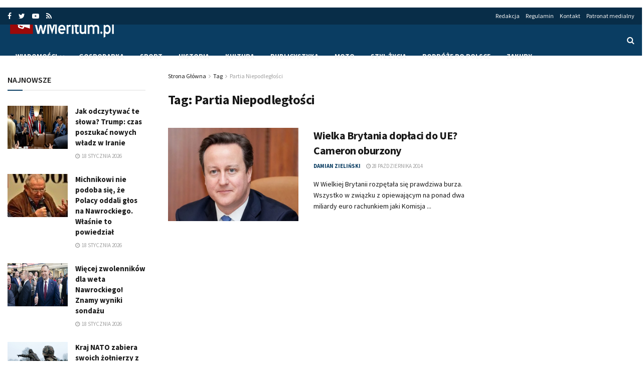

--- FILE ---
content_type: text/html; charset=UTF-8
request_url: https://wmeritum.pl/tag/partia-niepodleglosci
body_size: 21199
content:
<!doctype html>
<!--[if lt IE 7]> <html class="no-js lt-ie9 lt-ie8 lt-ie7" lang="pl-PL"> <![endif]-->
<!--[if IE 7]>    <html class="no-js lt-ie9 lt-ie8" lang="pl-PL"> <![endif]-->
<!--[if IE 8]>    <html class="no-js lt-ie9" lang="pl-PL"> <![endif]-->
<!--[if IE 9]>    <html class="no-js lt-ie10" lang="pl-PL"> <![endif]-->
<!--[if gt IE 8]><!--> <html class="no-js" lang="pl-PL"> <!--<![endif]-->
<head>
    <!-- Google tag (gtag.js) -->
    <script async src="https://www.googletagmanager.com/gtag/js?id=G-YTL00KT3D6"></script>
    <script>
      window.dataLayer = window.dataLayer || [];
      function gtag(){dataLayer.push(arguments);}
      gtag('js', new Date());

      gtag('config', 'G-YTL00KT3D6');
    </script>
    <script async src="//cmp.optad360.io/items/52f04441-23d4-48c1-b751-98f9c649df23.min.js"></script>
    <meta http-equiv="Content-Type" content="text/html; charset=UTF-8" />
    <meta name='viewport' content='width=device-width, initial-scale=1, user-scalable=yes' />
    <link rel="profile" href="http://gmpg.org/xfn/11" />
    <link rel="pingback" href="https://wmeritum.pl/xmlrpc.php" />
    <!-- Manifest added by SuperPWA - Progressive Web Apps Plugin For WordPress -->
<link rel="manifest" href="/superpwa-manifest.json">
<meta name="theme-color" content="#1e73be">
<!-- / SuperPWA.com -->
<meta name="theme-color" content="#0a3d62">
             <meta name="msapplication-navbutton-color" content="#0a3d62">
             <meta name="apple-mobile-web-app-status-bar-style" content="#0a3d62"><meta name='robots' content='index, follow, max-image-preview:large, max-snippet:-1, max-video-preview:-1' />
<meta property="og:type" content="website">
<meta property="og:title" content="Wielka Brytania dopłaci do UE? Cameron oburzony">
<meta property="og:site_name" content="wMeritum.pl">
<meta property="og:description" content="W Wielkiej Brytanii rozpętała się prawdziwa burza. Wszystko w związku z opiewającym na ponad dwa miliardy euro rachunkiem jaki Komisja">
<meta property="og:url" content="https://wmeritum.pl/tag/partia-niepodleglosci">
<meta property="og:locale" content="pl_PL">
<meta property="og:image" content="https://wmeritum.pl/wp-content/uploads/2014/10/cameron.jpg">
<meta property="og:image:height" content="435">
<meta property="og:image:width" content="588">
<meta name="twitter:card" content="summary">
<meta name="twitter:url" content="https://wmeritum.pl/tag/partia-niepodleglosci">
<meta name="twitter:title" content="Wielka Brytania dopłaci do UE? Cameron oburzony">
<meta name="twitter:description" content="W Wielkiej Brytanii rozpętała się prawdziwa burza. Wszystko w związku z opiewającym na ponad dwa miliardy euro rachunkiem jaki Komisja">
<meta name="twitter:image:src" content="https://wmeritum.pl/wp-content/uploads/2014/10/cameron.jpg">
<meta name="twitter:image:width" content="588">
<meta name="twitter:image:height" content="435">
<meta name="twitter:site" content="https://twitter.com/wmeritum">
<meta property="fb:app_id" content="384180302100462">			<script type="text/javascript">
              var jnews_ajax_url = 'https://wmeritum.pl/?ajax-request=jnews'
			</script>
			
	<!-- This site is optimized with the Yoast SEO plugin v23.4 - https://yoast.com/wordpress/plugins/seo/ -->
	<title>Partia Niepodległości | wMeritum.pl</title><link rel="preload" as="style" href="https://fonts.googleapis.com/css?family=Source%20Sans%20Pro%3Aregular%2Citalic%2C700%2C700italic%2C600%2Cregular%2C600&#038;subset=latin-ext&#038;display=swap" /><link rel="stylesheet" href="https://fonts.googleapis.com/css?family=Source%20Sans%20Pro%3Aregular%2Citalic%2C700%2C700italic%2C600%2Cregular%2C600&#038;subset=latin-ext&#038;display=swap" media="print" onload="this.media='all'" /><noscript><link rel="stylesheet" href="https://fonts.googleapis.com/css?family=Source%20Sans%20Pro%3Aregular%2Citalic%2C700%2C700italic%2C600%2Cregular%2C600&#038;subset=latin-ext&#038;display=swap" /></noscript><link rel="stylesheet" href="https://wmeritum.pl/wp-content/cache/min/1/552e7659d4991de96a0025c165b58b85.css" media="all" data-minify="1" />
	<link rel="canonical" href="https://wmeritum.pl/tag/partia-niepodleglosci" />
	<meta property="og:locale" content="pl_PL" />
	<meta property="og:type" content="article" />
	<meta property="og:title" content="Partia Niepodległości | wMeritum.pl" />
	<meta property="og:url" content="https://wmeritum.pl/tag/partia-niepodleglosci" />
	<meta property="og:site_name" content="wMeritum.pl" />
	<meta property="og:image" content="https://wmeritum.pl/wp-content/uploads/2018/12/wmeritum.jpg" />
	<meta property="og:image:width" content="512" />
	<meta property="og:image:height" content="512" />
	<meta property="og:image:type" content="image/jpeg" />
	<meta name="twitter:card" content="summary_large_image" />
	<meta name="twitter:site" content="@wmeritum" />
	<script type="application/ld+json" class="yoast-schema-graph">{"@context":"https://schema.org","@graph":[{"@type":"CollectionPage","@id":"https://wmeritum.pl/tag/partia-niepodleglosci","url":"https://wmeritum.pl/tag/partia-niepodleglosci","name":"Partia Niepodległości | wMeritum.pl","isPartOf":{"@id":"https://wmeritum.pl/#website"},"primaryImageOfPage":{"@id":"https://wmeritum.pl/tag/partia-niepodleglosci#primaryimage"},"image":{"@id":"https://wmeritum.pl/tag/partia-niepodleglosci#primaryimage"},"thumbnailUrl":"https://wmeritum.pl/wp-content/uploads/2014/10/cameron.jpg","inLanguage":"pl-PL"},{"@type":"ImageObject","inLanguage":"pl-PL","@id":"https://wmeritum.pl/tag/partia-niepodleglosci#primaryimage","url":"https://wmeritum.pl/wp-content/uploads/2014/10/cameron.jpg","contentUrl":"https://wmeritum.pl/wp-content/uploads/2014/10/cameron.jpg","width":588,"height":435,"caption":"Fot. Wikimedia/Valsts kanceleja"},{"@type":"WebSite","@id":"https://wmeritum.pl/#website","url":"https://wmeritum.pl/","name":"wMeritum.pl","description":"","publisher":{"@id":"https://wmeritum.pl/#organization"},"potentialAction":[{"@type":"SearchAction","target":{"@type":"EntryPoint","urlTemplate":"https://wmeritum.pl/?s={search_term_string}"},"query-input":{"@type":"PropertyValueSpecification","valueRequired":true,"valueName":"search_term_string"}}],"inLanguage":"pl-PL"},{"@type":"Organization","@id":"https://wmeritum.pl/#organization","name":"wMeritum.pl","url":"https://wmeritum.pl/","logo":{"@type":"ImageObject","inLanguage":"pl-PL","@id":"https://wmeritum.pl/#/schema/logo/image/","url":"https://wmeritum.pl/wp-content/uploads/2018/12/wmeritum.jpg","contentUrl":"https://wmeritum.pl/wp-content/uploads/2018/12/wmeritum.jpg","width":512,"height":512,"caption":"wMeritum.pl"},"image":{"@id":"https://wmeritum.pl/#/schema/logo/image/"},"sameAs":["https://www.facebook.com/wmeritum/","https://x.com/wmeritum","https://www.youtube.com/user/wMeritum"]}]}</script>
	<!-- / Yoast SEO plugin. -->


<link rel='dns-prefetch' href='//fonts.googleapis.com' />
<link href='https://fonts.gstatic.com' crossorigin rel='preconnect' />
<link rel="alternate" type="application/rss+xml" title="wMeritum.pl &raquo; Kanał z wpisami" href="https://wmeritum.pl/feed" />
<link rel="alternate" type="application/rss+xml" title="wMeritum.pl &raquo; Kanał z komentarzami" href="https://wmeritum.pl/comments/feed" />
<link rel="alternate" type="application/rss+xml" title="wMeritum.pl &raquo; Kanał z wpisami otagowanymi jako Partia Niepodległości" href="https://wmeritum.pl/tag/partia-niepodleglosci/feed" />
<!-- wmeritum.pl is managing ads with Advanced Ads – https://wpadvancedads.com/ --><!--noptimize--><script>
						advanced_ads_ready=function(){var fns=[],listener,doc=typeof document==="object"&&document,hack=doc&&doc.documentElement.doScroll,domContentLoaded="DOMContentLoaded",loaded=doc&&(hack?/^loaded|^c/:/^loaded|^i|^c/).test(doc.readyState);if(!loaded&&doc){listener=function(){doc.removeEventListener(domContentLoaded,listener);window.removeEventListener("load",listener);loaded=1;while(listener=fns.shift())listener()};doc.addEventListener(domContentLoaded,listener);window.addEventListener("load",listener)}return function(fn){loaded?setTimeout(fn,0):fns.push(fn)}}();
						</script>
		<!--/noptimize--><style id='wp-emoji-styles-inline-css' type='text/css'>

	img.wp-smiley, img.emoji {
		display: inline !important;
		border: none !important;
		box-shadow: none !important;
		height: 1em !important;
		width: 1em !important;
		margin: 0 0.07em !important;
		vertical-align: -0.1em !important;
		background: none !important;
		padding: 0 !important;
	}
</style>

<style id='classic-theme-styles-inline-css' type='text/css'>
/*! This file is auto-generated */
.wp-block-button__link{color:#fff;background-color:#32373c;border-radius:9999px;box-shadow:none;text-decoration:none;padding:calc(.667em + 2px) calc(1.333em + 2px);font-size:1.125em}.wp-block-file__button{background:#32373c;color:#fff;text-decoration:none}
</style>
<style id='global-styles-inline-css' type='text/css'>
body{--wp--preset--color--black: #000000;--wp--preset--color--cyan-bluish-gray: #abb8c3;--wp--preset--color--white: #ffffff;--wp--preset--color--pale-pink: #f78da7;--wp--preset--color--vivid-red: #cf2e2e;--wp--preset--color--luminous-vivid-orange: #ff6900;--wp--preset--color--luminous-vivid-amber: #fcb900;--wp--preset--color--light-green-cyan: #7bdcb5;--wp--preset--color--vivid-green-cyan: #00d084;--wp--preset--color--pale-cyan-blue: #8ed1fc;--wp--preset--color--vivid-cyan-blue: #0693e3;--wp--preset--color--vivid-purple: #9b51e0;--wp--preset--gradient--vivid-cyan-blue-to-vivid-purple: linear-gradient(135deg,rgba(6,147,227,1) 0%,rgb(155,81,224) 100%);--wp--preset--gradient--light-green-cyan-to-vivid-green-cyan: linear-gradient(135deg,rgb(122,220,180) 0%,rgb(0,208,130) 100%);--wp--preset--gradient--luminous-vivid-amber-to-luminous-vivid-orange: linear-gradient(135deg,rgba(252,185,0,1) 0%,rgba(255,105,0,1) 100%);--wp--preset--gradient--luminous-vivid-orange-to-vivid-red: linear-gradient(135deg,rgba(255,105,0,1) 0%,rgb(207,46,46) 100%);--wp--preset--gradient--very-light-gray-to-cyan-bluish-gray: linear-gradient(135deg,rgb(238,238,238) 0%,rgb(169,184,195) 100%);--wp--preset--gradient--cool-to-warm-spectrum: linear-gradient(135deg,rgb(74,234,220) 0%,rgb(151,120,209) 20%,rgb(207,42,186) 40%,rgb(238,44,130) 60%,rgb(251,105,98) 80%,rgb(254,248,76) 100%);--wp--preset--gradient--blush-light-purple: linear-gradient(135deg,rgb(255,206,236) 0%,rgb(152,150,240) 100%);--wp--preset--gradient--blush-bordeaux: linear-gradient(135deg,rgb(254,205,165) 0%,rgb(254,45,45) 50%,rgb(107,0,62) 100%);--wp--preset--gradient--luminous-dusk: linear-gradient(135deg,rgb(255,203,112) 0%,rgb(199,81,192) 50%,rgb(65,88,208) 100%);--wp--preset--gradient--pale-ocean: linear-gradient(135deg,rgb(255,245,203) 0%,rgb(182,227,212) 50%,rgb(51,167,181) 100%);--wp--preset--gradient--electric-grass: linear-gradient(135deg,rgb(202,248,128) 0%,rgb(113,206,126) 100%);--wp--preset--gradient--midnight: linear-gradient(135deg,rgb(2,3,129) 0%,rgb(40,116,252) 100%);--wp--preset--font-size--small: 13px;--wp--preset--font-size--medium: 20px;--wp--preset--font-size--large: 36px;--wp--preset--font-size--x-large: 42px;--wp--preset--spacing--20: 0.44rem;--wp--preset--spacing--30: 0.67rem;--wp--preset--spacing--40: 1rem;--wp--preset--spacing--50: 1.5rem;--wp--preset--spacing--60: 2.25rem;--wp--preset--spacing--70: 3.38rem;--wp--preset--spacing--80: 5.06rem;--wp--preset--shadow--natural: 6px 6px 9px rgba(0, 0, 0, 0.2);--wp--preset--shadow--deep: 12px 12px 50px rgba(0, 0, 0, 0.4);--wp--preset--shadow--sharp: 6px 6px 0px rgba(0, 0, 0, 0.2);--wp--preset--shadow--outlined: 6px 6px 0px -3px rgba(255, 255, 255, 1), 6px 6px rgba(0, 0, 0, 1);--wp--preset--shadow--crisp: 6px 6px 0px rgba(0, 0, 0, 1);}:where(.is-layout-flex){gap: 0.5em;}:where(.is-layout-grid){gap: 0.5em;}body .is-layout-flow > .alignleft{float: left;margin-inline-start: 0;margin-inline-end: 2em;}body .is-layout-flow > .alignright{float: right;margin-inline-start: 2em;margin-inline-end: 0;}body .is-layout-flow > .aligncenter{margin-left: auto !important;margin-right: auto !important;}body .is-layout-constrained > .alignleft{float: left;margin-inline-start: 0;margin-inline-end: 2em;}body .is-layout-constrained > .alignright{float: right;margin-inline-start: 2em;margin-inline-end: 0;}body .is-layout-constrained > .aligncenter{margin-left: auto !important;margin-right: auto !important;}body .is-layout-constrained > :where(:not(.alignleft):not(.alignright):not(.alignfull)){max-width: var(--wp--style--global--content-size);margin-left: auto !important;margin-right: auto !important;}body .is-layout-constrained > .alignwide{max-width: var(--wp--style--global--wide-size);}body .is-layout-flex{display: flex;}body .is-layout-flex{flex-wrap: wrap;align-items: center;}body .is-layout-flex > *{margin: 0;}body .is-layout-grid{display: grid;}body .is-layout-grid > *{margin: 0;}:where(.wp-block-columns.is-layout-flex){gap: 2em;}:where(.wp-block-columns.is-layout-grid){gap: 2em;}:where(.wp-block-post-template.is-layout-flex){gap: 1.25em;}:where(.wp-block-post-template.is-layout-grid){gap: 1.25em;}.has-black-color{color: var(--wp--preset--color--black) !important;}.has-cyan-bluish-gray-color{color: var(--wp--preset--color--cyan-bluish-gray) !important;}.has-white-color{color: var(--wp--preset--color--white) !important;}.has-pale-pink-color{color: var(--wp--preset--color--pale-pink) !important;}.has-vivid-red-color{color: var(--wp--preset--color--vivid-red) !important;}.has-luminous-vivid-orange-color{color: var(--wp--preset--color--luminous-vivid-orange) !important;}.has-luminous-vivid-amber-color{color: var(--wp--preset--color--luminous-vivid-amber) !important;}.has-light-green-cyan-color{color: var(--wp--preset--color--light-green-cyan) !important;}.has-vivid-green-cyan-color{color: var(--wp--preset--color--vivid-green-cyan) !important;}.has-pale-cyan-blue-color{color: var(--wp--preset--color--pale-cyan-blue) !important;}.has-vivid-cyan-blue-color{color: var(--wp--preset--color--vivid-cyan-blue) !important;}.has-vivid-purple-color{color: var(--wp--preset--color--vivid-purple) !important;}.has-black-background-color{background-color: var(--wp--preset--color--black) !important;}.has-cyan-bluish-gray-background-color{background-color: var(--wp--preset--color--cyan-bluish-gray) !important;}.has-white-background-color{background-color: var(--wp--preset--color--white) !important;}.has-pale-pink-background-color{background-color: var(--wp--preset--color--pale-pink) !important;}.has-vivid-red-background-color{background-color: var(--wp--preset--color--vivid-red) !important;}.has-luminous-vivid-orange-background-color{background-color: var(--wp--preset--color--luminous-vivid-orange) !important;}.has-luminous-vivid-amber-background-color{background-color: var(--wp--preset--color--luminous-vivid-amber) !important;}.has-light-green-cyan-background-color{background-color: var(--wp--preset--color--light-green-cyan) !important;}.has-vivid-green-cyan-background-color{background-color: var(--wp--preset--color--vivid-green-cyan) !important;}.has-pale-cyan-blue-background-color{background-color: var(--wp--preset--color--pale-cyan-blue) !important;}.has-vivid-cyan-blue-background-color{background-color: var(--wp--preset--color--vivid-cyan-blue) !important;}.has-vivid-purple-background-color{background-color: var(--wp--preset--color--vivid-purple) !important;}.has-black-border-color{border-color: var(--wp--preset--color--black) !important;}.has-cyan-bluish-gray-border-color{border-color: var(--wp--preset--color--cyan-bluish-gray) !important;}.has-white-border-color{border-color: var(--wp--preset--color--white) !important;}.has-pale-pink-border-color{border-color: var(--wp--preset--color--pale-pink) !important;}.has-vivid-red-border-color{border-color: var(--wp--preset--color--vivid-red) !important;}.has-luminous-vivid-orange-border-color{border-color: var(--wp--preset--color--luminous-vivid-orange) !important;}.has-luminous-vivid-amber-border-color{border-color: var(--wp--preset--color--luminous-vivid-amber) !important;}.has-light-green-cyan-border-color{border-color: var(--wp--preset--color--light-green-cyan) !important;}.has-vivid-green-cyan-border-color{border-color: var(--wp--preset--color--vivid-green-cyan) !important;}.has-pale-cyan-blue-border-color{border-color: var(--wp--preset--color--pale-cyan-blue) !important;}.has-vivid-cyan-blue-border-color{border-color: var(--wp--preset--color--vivid-cyan-blue) !important;}.has-vivid-purple-border-color{border-color: var(--wp--preset--color--vivid-purple) !important;}.has-vivid-cyan-blue-to-vivid-purple-gradient-background{background: var(--wp--preset--gradient--vivid-cyan-blue-to-vivid-purple) !important;}.has-light-green-cyan-to-vivid-green-cyan-gradient-background{background: var(--wp--preset--gradient--light-green-cyan-to-vivid-green-cyan) !important;}.has-luminous-vivid-amber-to-luminous-vivid-orange-gradient-background{background: var(--wp--preset--gradient--luminous-vivid-amber-to-luminous-vivid-orange) !important;}.has-luminous-vivid-orange-to-vivid-red-gradient-background{background: var(--wp--preset--gradient--luminous-vivid-orange-to-vivid-red) !important;}.has-very-light-gray-to-cyan-bluish-gray-gradient-background{background: var(--wp--preset--gradient--very-light-gray-to-cyan-bluish-gray) !important;}.has-cool-to-warm-spectrum-gradient-background{background: var(--wp--preset--gradient--cool-to-warm-spectrum) !important;}.has-blush-light-purple-gradient-background{background: var(--wp--preset--gradient--blush-light-purple) !important;}.has-blush-bordeaux-gradient-background{background: var(--wp--preset--gradient--blush-bordeaux) !important;}.has-luminous-dusk-gradient-background{background: var(--wp--preset--gradient--luminous-dusk) !important;}.has-pale-ocean-gradient-background{background: var(--wp--preset--gradient--pale-ocean) !important;}.has-electric-grass-gradient-background{background: var(--wp--preset--gradient--electric-grass) !important;}.has-midnight-gradient-background{background: var(--wp--preset--gradient--midnight) !important;}.has-small-font-size{font-size: var(--wp--preset--font-size--small) !important;}.has-medium-font-size{font-size: var(--wp--preset--font-size--medium) !important;}.has-large-font-size{font-size: var(--wp--preset--font-size--large) !important;}.has-x-large-font-size{font-size: var(--wp--preset--font-size--x-large) !important;}
.wp-block-navigation a:where(:not(.wp-element-button)){color: inherit;}
:where(.wp-block-post-template.is-layout-flex){gap: 1.25em;}:where(.wp-block-post-template.is-layout-grid){gap: 1.25em;}
:where(.wp-block-columns.is-layout-flex){gap: 2em;}:where(.wp-block-columns.is-layout-grid){gap: 2em;}
.wp-block-pullquote{font-size: 1.5em;line-height: 1.6;}
</style>




<!--[if lt IE 9]>
<link rel='stylesheet' id='vc_lte_ie9-css' href='https://wmeritum.pl/wp-content/plugins/js_composer/assets/css/vc_lte_ie9.min.css?ver=6.0.5' type='text/css' media='screen' />
<![endif]-->






<script type="text/javascript" src="https://wmeritum.pl/wp-includes/js/jquery/jquery.min.js?ver=3.7.1" id="jquery-core-js"></script>
<script type="text/javascript" src="https://wmeritum.pl/wp-includes/js/jquery/jquery-migrate.min.js?ver=3.4.1" id="jquery-migrate-js" defer></script>
<script type="text/javascript" id="yop-public-js-extra">
/* <![CDATA[ */
var objectL10n = {"yopPollParams":{"urlParams":{"ajax":"https:\/\/wmeritum.pl\/wp-admin\/admin-ajax.php","wpLogin":"https:\/\/wmeritum.pl\/wp-login.php?redirect_to=https%3A%2F%2Fwmeritum.pl%2Fwp-admin%2Fadmin-ajax.php%3Faction%3Dyop_poll_record_wordpress_vote"},"apiParams":{"reCaptcha":{"siteKey":""},"reCaptchaV2Invisible":{"siteKey":""},"reCaptchaV3":{"siteKey":""},"hCaptcha":{"siteKey":""}},"captchaParams":{"imgPath":"https:\/\/wmeritum.pl\/wp-content\/plugins\/yop-poll\/public\/assets\/img\/","url":"https:\/\/wmeritum.pl\/wp-content\/plugins\/yop-poll\/app.php","accessibilityAlt":"Sound icon","accessibilityTitle":"Accessibility option: listen to a question and answer it!","accessibilityDescription":"Type below the <strong>answer<\/strong> to what you hear. Numbers or words:","explanation":"Click or touch the <strong>ANSWER<\/strong>","refreshAlt":"Refresh\/reload icon","refreshTitle":"Refresh\/reload: get new images and accessibility option!"},"voteParams":{"invalidPoll":"Invalid Poll","noAnswersSelected":"No answer selected","minAnswersRequired":"At least {min_answers_allowed} answer(s) required","maxAnswersRequired":"A max of {max_answers_allowed} answer(s) accepted","noAnswerForOther":"No other answer entered","noValueForCustomField":"{custom_field_name} is required","consentNotChecked":"You must agree to our terms and conditions","noCaptchaSelected":"Captcha is required","thankYou":"Thank you for your vote"},"resultsParams":{"singleVote":"vote","multipleVotes":"votes","singleAnswer":"answer","multipleAnswers":"answers"}}};
/* ]]> */
</script>
<script type="text/javascript" src="https://wmeritum.pl/wp-content/plugins/yop-poll/public/assets/js/yop-poll-public-6.5.33.min.js?ver=6.4.7" id="yop-public-js" defer></script>
<script type="text/javascript" id="advanced-ads-advanced-js-js-extra">
/* <![CDATA[ */
var advanced_ads_data = {"blog_id":"1"};
/* ]]> */
</script>
<script data-minify="1" type="text/javascript" src="https://wmeritum.pl/wp-content/cache/min/1/wp-content/uploads/868/447/public/assets/js/advanced.js?ver=1755541563" id="advanced-ads-advanced-js-js" defer></script>
<script type="text/javascript" id="advanced_ads_pro/visitor_conditions-js-extra">
/* <![CDATA[ */
var advanced_ads_pro_visitor_conditions = {"referrer_cookie_name":"advanced_ads_pro_visitor_referrer","referrer_exdays":"365","page_impr_cookie_name":"advanced_ads_page_impressions","page_impr_exdays":"3650"};
/* ]]> */
</script>
<script data-minify="1" type="text/javascript" src="https://wmeritum.pl/wp-content/cache/min/1/wp-content/uploads/868/169/487/272/740/575.js?ver=1755541563" id="advanced_ads_pro/visitor_conditions-js" defer></script>
<script type="text/javascript" id="advanced-ads-pro/cache_busting-js-extra">
/* <![CDATA[ */
var advanced_ads_pro_ajax_object = {"ajax_url":"https:\/\/wmeritum.pl\/wp-admin\/admin-ajax.php","lazy_load_module_enabled":"","lazy_load":{"default_offset":0,"offsets":[]}};
/* ]]> */
</script>
<script data-minify="1" type="text/javascript" src="https://wmeritum.pl/wp-content/cache/min/1/wp-content/uploads/868/169/487/835/740/559.js?ver=1755541563" id="advanced-ads-pro/cache_busting-js" defer></script>
<link rel="https://api.w.org/" href="https://wmeritum.pl/wp-json/" /><link rel="alternate" type="application/json" href="https://wmeritum.pl/wp-json/wp/v2/tags/12768" /><link rel="EditURI" type="application/rsd+xml" title="RSD" href="https://wmeritum.pl/xmlrpc.php?rsd" />
<meta name="generator" content="WordPress 6.4.7" />
		<script>
			document.documentElement.className = document.documentElement.className.replace('no-js', 'js');
		</script>
				<style>
			.no-js img.lazyload {
				display: none;
			}

			figure.wp-block-image img.lazyloading {
				min-width: 150px;
			}

						.lazyload, .lazyloading {
				opacity: 0;
			}

			.lazyloaded {
				opacity: 1;
				transition: opacity 400ms;
				transition-delay: 0ms;
			}

					</style>
		      <meta name="onesignal" content="wordpress-plugin"/>
            <script>

      window.OneSignal = window.OneSignal || [];

      OneSignal.push( function() {
        OneSignal.SERVICE_WORKER_UPDATER_PATH = "OneSignalSDKUpdaterWorker.js.php";
                      OneSignal.SERVICE_WORKER_PATH = "OneSignalSDKWorker.js.php";
                      OneSignal.SERVICE_WORKER_PARAM = { scope: "/" };
        OneSignal.setDefaultNotificationUrl("https://wmeritum.pl");
        var oneSignal_options = {};
        window._oneSignalInitOptions = oneSignal_options;

        oneSignal_options['wordpress'] = true;
oneSignal_options['appId'] = '5b63aa26-9b34-40d4-88ab-094d5969e67e';
oneSignal_options['allowLocalhostAsSecureOrigin'] = true;
oneSignal_options['welcomeNotification'] = { };
oneSignal_options['welcomeNotification']['title'] = "wMeritum.pl";
oneSignal_options['welcomeNotification']['message'] = "Dziękujemy za subskrypcję!";
oneSignal_options['welcomeNotification']['url'] = "https://wmeritum.pl";
oneSignal_options['path'] = "https://wmeritum.pl/wp-content/plugins/onesignal-free-web-push-notifications/sdk_files/";
oneSignal_options['safari_web_id'] = "web.onesignal.auto.364542e4-0165-4e49-b6eb-0136f3f4eaa9";
oneSignal_options['persistNotification'] = true;
oneSignal_options['promptOptions'] = { };
                OneSignal.init(window._oneSignalInitOptions);
                OneSignal.showSlidedownPrompt();      });

      function documentInitOneSignal() {
        var oneSignal_elements = document.getElementsByClassName("OneSignal-prompt");

        var oneSignalLinkClickHandler = function(event) { OneSignal.push(['registerForPushNotifications']); event.preventDefault(); };        for(var i = 0; i < oneSignal_elements.length; i++)
          oneSignal_elements[i].addEventListener('click', oneSignalLinkClickHandler, false);
      }

      if (document.readyState === 'complete') {
           documentInitOneSignal();
      }
      else {
           window.addEventListener("load", function(event){
               documentInitOneSignal();
          });
      }
    </script>
<meta name="generator" content="Powered by WPBakery Page Builder - drag and drop page builder for WordPress."/>
<link rel="icon" href="https://wmeritum.pl/wp-content/uploads/2018/07/64.jpg" sizes="32x32" />
<link rel="icon" href="https://wmeritum.pl/wp-content/uploads/2018/07/64.jpg" sizes="192x192" />
<link rel="apple-touch-icon" href="https://wmeritum.pl/wp-content/uploads/2018/07/64.jpg" />
<meta name="msapplication-TileImage" content="https://wmeritum.pl/wp-content/uploads/2018/07/64.jpg" />
<style id="jeg_dynamic_css" type="text/css" data-type="jeg_custom-css">.jeg_container, .jeg_content, .jeg_boxed .jeg_main .jeg_container, .jeg_autoload_separator { background-color : ; } body,.newsfeed_carousel.owl-carousel .owl-nav div,.jeg_filter_button,.owl-carousel .owl-nav div,.jeg_readmore,.jeg_hero_style_7 .jeg_post_meta a,.widget_calendar thead th,.widget_calendar tfoot a,.jeg_socialcounter a,.entry-header .jeg_meta_like a,.entry-header .jeg_meta_comment a,.entry-content tbody tr:hover,.entry-content th,.jeg_splitpost_nav li:hover a,#breadcrumbs a,.jeg_author_socials a:hover,.jeg_footer_content a,.jeg_footer_bottom a,.jeg_cartcontent,.woocommerce .woocommerce-breadcrumb a { color : #171717; } a,.jeg_menu_style_5 > li > a:hover,.jeg_menu_style_5 > li.sfHover > a,.jeg_menu_style_5 > li.current-menu-item > a,.jeg_menu_style_5 > li.current-menu-ancestor > a,.jeg_navbar .jeg_menu:not(.jeg_main_menu) > li > a:hover,.jeg_midbar .jeg_menu:not(.jeg_main_menu) > li > a:hover,.jeg_side_tabs li.active,.jeg_block_heading_5 strong,.jeg_block_heading_6 strong,.jeg_block_heading_7 strong,.jeg_block_heading_8 strong,.jeg_subcat_list li a:hover,.jeg_subcat_list li button:hover,.jeg_pl_lg_7 .jeg_thumb .jeg_post_category a,.jeg_pl_xs_2:before,.jeg_pl_xs_4 .jeg_postblock_content:before,.jeg_postblock .jeg_post_title a:hover,.jeg_hero_style_6 .jeg_post_title a:hover,.jeg_sidefeed .jeg_pl_xs_3 .jeg_post_title a:hover,.widget_jnews_popular .jeg_post_title a:hover,.jeg_meta_author a,.widget_archive li a:hover,.widget_pages li a:hover,.widget_meta li a:hover,.widget_recent_entries li a:hover,.widget_rss li a:hover,.widget_rss cite,.widget_categories li a:hover,.widget_categories li.current-cat > a,#breadcrumbs a:hover,.jeg_share_count .counts,.commentlist .bypostauthor > .comment-body > .comment-author > .fn,span.required,.jeg_review_title,.bestprice .price,.authorlink a:hover,.jeg_vertical_playlist .jeg_video_playlist_play_icon,.jeg_vertical_playlist .jeg_video_playlist_item.active .jeg_video_playlist_thumbnail:before,.jeg_horizontal_playlist .jeg_video_playlist_play,.woocommerce li.product .pricegroup .button,.widget_display_forums li a:hover,.widget_display_topics li:before,.widget_display_replies li:before,.widget_display_views li:before,.bbp-breadcrumb a:hover,.jeg_mobile_menu li.sfHover > a,.jeg_mobile_menu li a:hover,.split-template-6 .pagenum { color : #0a3d62; } .jeg_menu_style_1 > li > a:before,.jeg_menu_style_2 > li > a:before,.jeg_menu_style_3 > li > a:before,.jeg_side_toggle,.jeg_slide_caption .jeg_post_category a,.jeg_slider_type_1 .owl-nav .owl-next,.jeg_block_heading_1 .jeg_block_title span,.jeg_block_heading_2 .jeg_block_title span,.jeg_block_heading_3,.jeg_block_heading_4 .jeg_block_title span,.jeg_block_heading_6:after,.jeg_pl_lg_box .jeg_post_category a,.jeg_pl_md_box .jeg_post_category a,.jeg_readmore:hover,.jeg_thumb .jeg_post_category a,.jeg_block_loadmore a:hover, .jeg_postblock.alt .jeg_block_loadmore a:hover,.jeg_block_loadmore a.active,.jeg_postblock_carousel_2 .jeg_post_category a,.jeg_heroblock .jeg_post_category a,.jeg_pagenav_1 .page_number.active,.jeg_pagenav_1 .page_number.active:hover,input[type="submit"],.btn,.button,.widget_tag_cloud a:hover,.popularpost_item:hover .jeg_post_title a:before,.jeg_splitpost_4 .page_nav,.jeg_splitpost_5 .page_nav,.jeg_post_via a:hover,.jeg_post_source a:hover,.jeg_post_tags a:hover,.comment-reply-title small a:before,.comment-reply-title small a:after,.jeg_storelist .productlink,.authorlink li.active a:before,.jeg_footer.dark .socials_widget:not(.nobg) a:hover .fa,.jeg_breakingnews_title,.jeg_overlay_slider_bottom.owl-carousel .owl-nav div,.jeg_overlay_slider_bottom.owl-carousel .owl-nav div:hover,.jeg_vertical_playlist .jeg_video_playlist_current,.woocommerce span.onsale,.woocommerce #respond input#submit:hover,.woocommerce a.button:hover,.woocommerce button.button:hover,.woocommerce input.button:hover,.woocommerce #respond input#submit.alt,.woocommerce a.button.alt,.woocommerce button.button.alt,.woocommerce input.button.alt,.jeg_popup_post .caption,.jeg_footer.dark input[type="submit"],.jeg_footer.dark .btn,.jeg_footer.dark .button,.footer_widget.widget_tag_cloud a:hover, .jeg_inner_content .content-inner .jeg_post_category a:hover, #buddypress .standard-form button, #buddypress a.button, #buddypress input[type="submit"], #buddypress input[type="button"], #buddypress input[type="reset"], #buddypress ul.button-nav li a, #buddypress .generic-button a, #buddypress .generic-button button, #buddypress .comment-reply-link, #buddypress a.bp-title-button, #buddypress.buddypress-wrap .members-list li .user-update .activity-read-more a, div#buddypress .standard-form button:hover,div#buddypress a.button:hover,div#buddypress input[type="submit"]:hover,div#buddypress input[type="button"]:hover,div#buddypress input[type="reset"]:hover,div#buddypress ul.button-nav li a:hover,div#buddypress .generic-button a:hover,div#buddypress .generic-button button:hover,div#buddypress .comment-reply-link:hover,div#buddypress a.bp-title-button:hover,div#buddypress.buddypress-wrap .members-list li .user-update .activity-read-more a:hover, #buddypress #item-nav .item-list-tabs ul li a:before, .jeg_inner_content .jeg_meta_container .follow-wrapper a { background-color : #0a3d62; } .jeg_block_heading_7 .jeg_block_title span, .jeg_readmore:hover, .jeg_block_loadmore a:hover, .jeg_block_loadmore a.active, .jeg_pagenav_1 .page_number.active, .jeg_pagenav_1 .page_number.active:hover, .jeg_pagenav_3 .page_number:hover, .jeg_prevnext_post a:hover h3, .jeg_overlay_slider .jeg_post_category, .jeg_sidefeed .jeg_post.active, .jeg_vertical_playlist.jeg_vertical_playlist .jeg_video_playlist_item.active .jeg_video_playlist_thumbnail img, .jeg_horizontal_playlist .jeg_video_playlist_item.active { border-color : #0a3d62; } .jeg_tabpost_nav li.active, .woocommerce div.product .woocommerce-tabs ul.tabs li.active { border-bottom-color : #0a3d62; } .jeg_post_meta .fa, .entry-header .jeg_post_meta .fa, .jeg_review_stars, .jeg_price_review_list { color : #082d48; } .jeg_share_button.share-float.share-monocrhome a { background-color : #082d48; } h1,h2,h3,h4,h5,h6,.jeg_post_title a,.entry-header .jeg_post_title,.jeg_hero_style_7 .jeg_post_title a,.jeg_block_title,.jeg_splitpost_bar .current_title,.jeg_video_playlist_title,.gallery-caption { color : #171717; } .split-template-9 .pagenum, .split-template-10 .pagenum, .split-template-11 .pagenum, .split-template-12 .pagenum, .split-template-13 .pagenum, .split-template-15 .pagenum, .split-template-18 .pagenum, .split-template-20 .pagenum, .split-template-19 .current_title span, .split-template-20 .current_title span { background-color : #171717; } .entry-content .content-inner p, .entry-content .content-inner span, .entry-content .intro-text { color : ; } .entry-content .content-inner a { color : ; } .jeg_topbar .jeg_nav_row, .jeg_topbar .jeg_search_no_expand .jeg_search_input { line-height : px; } .jeg_topbar .jeg_nav_row, .jeg_topbar .jeg_nav_icon { height : px; } .jeg_topbar, .jeg_topbar.dark, .jeg_topbar.custom { background : #082d48; } .jeg_topbar, .jeg_topbar.dark { border-color : #dd3333; color : ; border-top-width : px; border-top-color : ; } .jeg_topbar .jeg_nav_item, .jeg_topbar.dark .jeg_nav_item { border-color : rgba(255,255,255,0); } .jeg_topbar a, .jeg_topbar.dark a { color : ; } .jeg_midbar { height : 74px; background-image : url(""); } .jeg_midbar, .jeg_midbar.dark { background-color : #09395b; border-bottom-width : px; border-bottom-color : ; color : ; } .jeg_midbar a, .jeg_midbar.dark a { color : ; } .jeg_header .jeg_bottombar.jeg_navbar,.jeg_bottombar .jeg_nav_icon { height : 62px; } .jeg_header .jeg_bottombar.jeg_navbar, .jeg_header .jeg_bottombar .jeg_main_menu:not(.jeg_menu_style_1) > li > a, .jeg_header .jeg_bottombar .jeg_menu_style_1 > li, .jeg_header .jeg_bottombar .jeg_menu:not(.jeg_main_menu) > li > a { line-height : 62px; } .jeg_header .jeg_bottombar.jeg_navbar_wrapper:not(.jeg_navbar_boxed), .jeg_header .jeg_bottombar.jeg_navbar_boxed .jeg_nav_row { background : #0a3d62; } .jeg_header .jeg_navbar_menuborder .jeg_main_menu > li:not(:last-child), .jeg_header .jeg_navbar_menuborder .jeg_nav_item, .jeg_navbar_boxed .jeg_nav_row, .jeg_header .jeg_navbar_menuborder:not(.jeg_navbar_boxed) .jeg_nav_left .jeg_nav_item:first-child { border-color : ; } .jeg_header .jeg_bottombar, .jeg_header .jeg_bottombar.jeg_navbar_dark { color : ; } .jeg_header .jeg_bottombar a, .jeg_header .jeg_bottombar.jeg_navbar_dark a { color : ; } .jeg_header .jeg_bottombar a:hover, .jeg_header .jeg_bottombar.jeg_navbar_dark a:hover, .jeg_header .jeg_bottombar .jeg_menu:not(.jeg_main_menu) > li > a:hover { color : ; } .jeg_header .jeg_bottombar, .jeg_header .jeg_bottombar.jeg_navbar_dark, .jeg_bottombar.jeg_navbar_boxed .jeg_nav_row, .jeg_bottombar.jeg_navbar_dark.jeg_navbar_boxed .jeg_nav_row { border-top-width : px; border-bottom-width : 0px; } .jeg_header_wrapper .jeg_bottombar, .jeg_header_wrapper .jeg_bottombar.jeg_navbar_dark, .jeg_bottombar.jeg_navbar_boxed .jeg_nav_row, .jeg_bottombar.jeg_navbar_dark.jeg_navbar_boxed .jeg_nav_row { border-top-color : ; border-bottom-color : ; } .jeg_stickybar.jeg_navbar,.jeg_navbar .jeg_nav_icon { height : px; } .jeg_stickybar.jeg_navbar, .jeg_stickybar .jeg_main_menu:not(.jeg_menu_style_1) > li > a, .jeg_stickybar .jeg_menu_style_1 > li, .jeg_stickybar .jeg_menu:not(.jeg_main_menu) > li > a { line-height : px; } .jeg_header_sticky .jeg_navbar_wrapper:not(.jeg_navbar_boxed), .jeg_header_sticky .jeg_navbar_boxed .jeg_nav_row { background : #0a3d62; } .jeg_header_sticky .jeg_navbar_menuborder .jeg_main_menu > li:not(:last-child), .jeg_header_sticky .jeg_navbar_menuborder .jeg_nav_item, .jeg_navbar_boxed .jeg_nav_row, .jeg_header_sticky .jeg_navbar_menuborder:not(.jeg_navbar_boxed) .jeg_nav_left .jeg_nav_item:first-child { border-color : ; } .jeg_stickybar, .jeg_stickybar.dark { color : ; border-bottom-width : px; } .jeg_stickybar a, .jeg_stickybar.dark a { color : ; } .jeg_stickybar, .jeg_stickybar.dark, .jeg_stickybar.jeg_navbar_boxed .jeg_nav_row { border-bottom-color : ; } .jeg_mobile_bottombar { height : px; line-height : px; } .jeg_mobile_midbar, .jeg_mobile_midbar.dark { background : #0a3d62; color : ; border-top-width : px; border-top-color : ; } .jeg_mobile_midbar a, .jeg_mobile_midbar.dark a { color : ; } .jeg_header .socials_widget > a > i.fa:before { color : #ffffff; } .jeg_header .socials_widget > a > i.fa { background-color : ; } .jeg_aside_item.socials_widget > a > i.fa:before { color : ; } .jeg_top_date { color : ; background : ; } .jeg_header .jeg_button_1 .btn { background : ; color : ; border-color : ; } .jeg_header .jeg_button_1 .btn:hover { background : ; } .jeg_header .jeg_button_2 .btn { background : ; color : ; border-color : ; } .jeg_header .jeg_button_2 .btn:hover { background : ; } .jeg_header .jeg_button_3 .btn { background : ; color : ; border-color : ; } .jeg_header .jeg_button_3 .btn:hover { background : ; } .jeg_header .jeg_vertical_menu.jeg_vertical_menu_1 { border-top-width : px; border-top-color : ; } .jeg_header .jeg_vertical_menu.jeg_vertical_menu_1 a { border-top-color : ; } .jeg_header .jeg_vertical_menu.jeg_vertical_menu_2 { border-top-width : px; border-top-color : ; } .jeg_header .jeg_vertical_menu.jeg_vertical_menu_2 a { border-top-color : ; } .jeg_header .jeg_vertical_menu.jeg_vertical_menu_3 { border-top-width : px; border-top-color : ; } .jeg_header .jeg_vertical_menu.jeg_vertical_menu_3 a { border-top-color : ; } .jeg_header .jeg_vertical_menu.jeg_vertical_menu_4 { border-top-width : px; border-top-color : ; } .jeg_header .jeg_vertical_menu.jeg_vertical_menu_4 a { border-top-color : ; } .jeg_lang_switcher { color : ; background : ; } .jeg_nav_icon .jeg_mobile_toggle.toggle_btn { color : ; } .jeg_navbar_mobile_wrapper .jeg_nav_item a.jeg_mobile_toggle, .jeg_navbar_mobile_wrapper .dark .jeg_nav_item a.jeg_mobile_toggle { color : ; } .cartdetail.woocommerce .jeg_carticon { color : ; } .cartdetail.woocommerce .cartlink { color : ; } .jeg_cart.cartdetail .jeg_cartcontent { background-color : ; } .cartdetail.woocommerce ul.cart_list li a, .cartdetail.woocommerce ul.product_list_widget li a, .cartdetail.woocommerce .widget_shopping_cart_content .total { color : ; } .cartdetail.woocommerce .cart_list .quantity, .cartdetail.woocommerce .product_list_widget .quantity { color : ; } .cartdetail.woocommerce .widget_shopping_cart_content .total { border-top-color : ; border-bottom-color : ; } .cartdetail.woocommerce .widget_shopping_cart_content .button { background-color : ; } .cartdetail.woocommerce a.button { color : ; } .cartdetail.woocommerce a.button:hover { background-color : ; color : ; } .jeg_cart_icon.woocommerce .jeg_carticon { color : ; } .jeg_cart_icon .jeg_cartcontent { background-color : ; } .jeg_cart_icon.woocommerce ul.cart_list li a, .jeg_cart_icon.woocommerce ul.product_list_widget li a, .jeg_cart_icon.woocommerce .widget_shopping_cart_content .total { color : ; } .jeg_cart_icon.woocommerce .cart_list .quantity, .jeg_cart_icon.woocommerce .product_list_widget .quantity { color : ; } .jeg_cart_icon.woocommerce .widget_shopping_cart_content .total { border-top-color : ; border-bottom-color : ; } .jeg_cart_icon.woocommerce .widget_shopping_cart_content .button { background-color : ; } .jeg_cart_icon.woocommerce a.button { color : ; } .jeg_cart_icon.woocommerce a.button:hover { background-color : ; color : ; } .jeg_nav_account, .jeg_navbar .jeg_nav_account .jeg_menu > li > a, .jeg_midbar .jeg_nav_account .jeg_menu > li > a { color : ; } .jeg_menu.jeg_accountlink li > ul { background-color : ; } .jeg_menu.jeg_accountlink li > ul, .jeg_menu.jeg_accountlink li > ul li > a, .jeg_menu.jeg_accountlink li > ul li:hover > a, .jeg_menu.jeg_accountlink li > ul li.sfHover > a { color : ; } .jeg_menu.jeg_accountlink li > ul li:hover > a, .jeg_menu.jeg_accountlink li > ul li.sfHover > a { background-color : ; } .jeg_menu.jeg_accountlink li > ul, .jeg_menu.jeg_accountlink li > ul li a { border-color : ; } .jeg_header .jeg_search_wrapper.search_icon .jeg_search_toggle { color : ; } .jeg_header .jeg_search_wrapper.jeg_search_popup_expand .jeg_search_form, .jeg_header .jeg_search_popup_expand .jeg_search_result { background : ; } .jeg_header .jeg_search_expanded .jeg_search_popup_expand .jeg_search_form:before { border-bottom-color : ; } .jeg_header .jeg_search_wrapper.jeg_search_popup_expand .jeg_search_form, .jeg_header .jeg_search_popup_expand .jeg_search_result, .jeg_header .jeg_search_popup_expand .jeg_search_result .search-noresult, .jeg_header .jeg_search_popup_expand .jeg_search_result .search-all-button { border-color : ; } .jeg_header .jeg_search_expanded .jeg_search_popup_expand .jeg_search_form:after { border-bottom-color : ; } .jeg_header .jeg_search_wrapper.jeg_search_popup_expand .jeg_search_form .jeg_search_input { background : ; border-color : ; } .jeg_header .jeg_search_popup_expand .jeg_search_form .jeg_search_button { color : ; } .jeg_header .jeg_search_wrapper.jeg_search_popup_expand .jeg_search_form .jeg_search_input, .jeg_header .jeg_search_popup_expand .jeg_search_result a, .jeg_header .jeg_search_popup_expand .jeg_search_result .search-link { color : ; } .jeg_header .jeg_search_popup_expand .jeg_search_form .jeg_search_input::-webkit-input-placeholder { color : ; } .jeg_header .jeg_search_popup_expand .jeg_search_form .jeg_search_input:-moz-placeholder { color : ; } .jeg_header .jeg_search_popup_expand .jeg_search_form .jeg_search_input::-moz-placeholder { color : ; } .jeg_header .jeg_search_popup_expand .jeg_search_form .jeg_search_input:-ms-input-placeholder { color : ; } .jeg_header .jeg_search_popup_expand .jeg_search_result { background-color : ; } .jeg_header .jeg_search_popup_expand .jeg_search_result, .jeg_header .jeg_search_popup_expand .jeg_search_result .search-link { border-color : ; } .jeg_header .jeg_search_popup_expand .jeg_search_result a, .jeg_header .jeg_search_popup_expand .jeg_search_result .search-link { color : ; } .jeg_header .jeg_search_expanded .jeg_search_modal_expand .jeg_search_toggle i, .jeg_header .jeg_search_expanded .jeg_search_modal_expand .jeg_search_button, .jeg_header .jeg_search_expanded .jeg_search_modal_expand .jeg_search_input { color : ; } .jeg_header .jeg_search_expanded .jeg_search_modal_expand .jeg_search_input { border-bottom-color : ; } .jeg_header .jeg_search_expanded .jeg_search_modal_expand .jeg_search_input::-webkit-input-placeholder { color : ; } .jeg_header .jeg_search_expanded .jeg_search_modal_expand .jeg_search_input:-moz-placeholder { color : ; } .jeg_header .jeg_search_expanded .jeg_search_modal_expand .jeg_search_input::-moz-placeholder { color : ; } .jeg_header .jeg_search_expanded .jeg_search_modal_expand .jeg_search_input:-ms-input-placeholder { color : ; } .jeg_header .jeg_search_expanded .jeg_search_modal_expand { background : ; } .jeg_navbar_mobile .jeg_search_wrapper .jeg_search_toggle, .jeg_navbar_mobile .dark .jeg_search_wrapper .jeg_search_toggle { color : ; } .jeg_navbar_mobile .jeg_search_popup_expand .jeg_search_form, .jeg_navbar_mobile .jeg_search_popup_expand .jeg_search_result { background : ; } .jeg_navbar_mobile .jeg_search_expanded .jeg_search_popup_expand .jeg_search_toggle:before { border-bottom-color : ; } .jeg_navbar_mobile .jeg_search_wrapper.jeg_search_popup_expand .jeg_search_form, .jeg_navbar_mobile .jeg_search_popup_expand .jeg_search_result, .jeg_navbar_mobile .jeg_search_popup_expand .jeg_search_result .search-noresult, .jeg_navbar_mobile .jeg_search_popup_expand .jeg_search_result .search-all-button { border-color : ; } .jeg_navbar_mobile .jeg_search_expanded .jeg_search_popup_expand .jeg_search_toggle:after { border-bottom-color : ; } .jeg_navbar_mobile .jeg_search_popup_expand .jeg_search_form .jeg_search_input { background : ; border-color : ; } .jeg_navbar_mobile .jeg_search_popup_expand .jeg_search_form .jeg_search_button { color : ; } .jeg_navbar_mobile .jeg_search_wrapper.jeg_search_popup_expand .jeg_search_form .jeg_search_input, .jeg_navbar_mobile .jeg_search_popup_expand .jeg_search_result a, .jeg_navbar_mobile .jeg_search_popup_expand .jeg_search_result .search-link { color : ; } .jeg_navbar_mobile .jeg_search_popup_expand .jeg_search_input::-webkit-input-placeholder { color : ; } .jeg_navbar_mobile .jeg_search_popup_expand .jeg_search_input:-moz-placeholder { color : ; } .jeg_navbar_mobile .jeg_search_popup_expand .jeg_search_input::-moz-placeholder { color : ; } .jeg_navbar_mobile .jeg_search_popup_expand .jeg_search_input:-ms-input-placeholder { color : ; } .jeg_nav_search { width : 78%; } .jeg_header .jeg_search_no_expand .jeg_search_form .jeg_search_input { background-color : ; border-color : ; } .jeg_header .jeg_search_no_expand .jeg_search_form button.jeg_search_button { color : ; } .jeg_header .jeg_search_wrapper.jeg_search_no_expand .jeg_search_form .jeg_search_input { color : ; } .jeg_header .jeg_search_no_expand .jeg_search_form .jeg_search_input::-webkit-input-placeholder { color : ; } .jeg_header .jeg_search_no_expand .jeg_search_form .jeg_search_input:-moz-placeholder { color : ; } .jeg_header .jeg_search_no_expand .jeg_search_form .jeg_search_input::-moz-placeholder { color : ; } .jeg_header .jeg_search_no_expand .jeg_search_form .jeg_search_input:-ms-input-placeholder { color : ; } .jeg_header .jeg_search_no_expand .jeg_search_result { background-color : ; } .jeg_header .jeg_search_no_expand .jeg_search_result, .jeg_header .jeg_search_no_expand .jeg_search_result .search-link { border-color : ; } .jeg_header .jeg_search_no_expand .jeg_search_result a, .jeg_header .jeg_search_no_expand .jeg_search_result .search-link { color : ; } #jeg_off_canvas .jeg_mobile_wrapper .jeg_search_result { background-color : ; } #jeg_off_canvas .jeg_search_result.with_result .search-all-button { border-color : ; } #jeg_off_canvas .jeg_mobile_wrapper .jeg_search_result a,#jeg_off_canvas .jeg_mobile_wrapper .jeg_search_result .search-link { color : ; } .jeg_header .jeg_menu.jeg_main_menu > li > a { color : ; } .jeg_menu_style_1 > li > a:before, .jeg_menu_style_2 > li > a:before, .jeg_menu_style_3 > li > a:before { background : ; } .jeg_header .jeg_menu_style_4 > li > a:hover, .jeg_header .jeg_menu_style_4 > li.sfHover > a, .jeg_header .jeg_menu_style_4 > li.current-menu-item > a, .jeg_header .jeg_menu_style_4 > li.current-menu-ancestor > a, .jeg_navbar_dark .jeg_menu_style_4 > li > a:hover, .jeg_navbar_dark .jeg_menu_style_4 > li.sfHover > a, .jeg_navbar_dark .jeg_menu_style_4 > li.current-menu-item > a, .jeg_navbar_dark .jeg_menu_style_4 > li.current-menu-ancestor > a { background : ; } .jeg_header .jeg_menu.jeg_main_menu > li > a:hover, .jeg_header .jeg_menu.jeg_main_menu > li.sfHover > a, .jeg_header .jeg_menu.jeg_main_menu > li > .sf-with-ul:hover:after, .jeg_header .jeg_menu.jeg_main_menu > li.sfHover > .sf-with-ul:after, .jeg_header .jeg_menu_style_4 > li.current-menu-item > a, .jeg_header .jeg_menu_style_4 > li.current-menu-ancestor > a, .jeg_header .jeg_menu_style_5 > li.current-menu-item > a, .jeg_header .jeg_menu_style_5 > li.current-menu-ancestor > a { color : ; } .jeg_navbar_wrapper .sf-arrows .sf-with-ul:after { color : ; } .jeg_navbar_wrapper .jeg_menu li > ul { background : ; } .jeg_navbar_wrapper .jeg_menu li > ul li > a { color : ; } .jeg_navbar_wrapper .jeg_menu li > ul li:hover > a, .jeg_navbar_wrapper .jeg_menu li > ul li.sfHover > a, .jeg_navbar_wrapper .jeg_menu li > ul li.current-menu-item > a, .jeg_navbar_wrapper .jeg_menu li > ul li.current-menu-ancestor > a { background : ; } .jeg_header .jeg_navbar_wrapper .jeg_menu li > ul li:hover > a, .jeg_header .jeg_navbar_wrapper .jeg_menu li > ul li.sfHover > a, .jeg_header .jeg_navbar_wrapper .jeg_menu li > ul li.current-menu-item > a, .jeg_header .jeg_navbar_wrapper .jeg_menu li > ul li.current-menu-ancestor > a, .jeg_header .jeg_navbar_wrapper .jeg_menu li > ul li:hover > .sf-with-ul:after, .jeg_header .jeg_navbar_wrapper .jeg_menu li > ul li.sfHover > .sf-with-ul:after, .jeg_header .jeg_navbar_wrapper .jeg_menu li > ul li.current-menu-item > .sf-with-ul:after, .jeg_header .jeg_navbar_wrapper .jeg_menu li > ul li.current-menu-ancestor > .sf-with-ul:after { color : ; } .jeg_navbar_wrapper .jeg_menu li > ul li a { border-color : ; } .jeg_megamenu .sub-menu .jeg_newsfeed_subcat { background-color : ; border-right-color : ; } .jeg_megamenu .sub-menu .jeg_newsfeed_subcat li.active { border-color : ; background-color : ; } .jeg_navbar_wrapper .jeg_megamenu .sub-menu .jeg_newsfeed_subcat li a { color : ; } .jeg_megamenu .sub-menu .jeg_newsfeed_subcat li.active a { color : ; } .jeg_megamenu .sub-menu { background-color : ; } .jeg_megamenu .sub-menu .newsfeed_overlay { background-color : ; } .jeg_megamenu .sub-menu .newsfeed_overlay .jeg_preloader span { background-color : ; } .jeg_megamenu .sub-menu .jeg_newsfeed_list .jeg_newsfeed_item .jeg_post_title a { color : ; } .jeg_newsfeed_tags h3 { color : ; } .jeg_navbar_wrapper .jeg_newsfeed_tags li a { color : ; } .jeg_newsfeed_tags { border-left-color : ; } .jeg_megamenu .sub-menu .jeg_newsfeed_list .newsfeed_carousel.owl-carousel .owl-nav div { color : ; background-color : ; border-color : ; } .jeg_megamenu .sub-menu .jeg_newsfeed_list .newsfeed_carousel.owl-carousel .owl-nav div:hover { color : ; background-color : ; border-color : ; } .jeg_megamenu .sub-menu .jeg_newsfeed_list .newsfeed_carousel.owl-carousel .owl-nav div.disabled { color : ; background-color : ; border-color : ; } .jnews .jeg_header .jeg_menu.jeg_top_menu > li > a { color : ; } .jnews .jeg_header .jeg_menu.jeg_top_menu > li a:hover { color : ; } .jnews .jeg_top_menu.sf-arrows .sf-with-ul:after { color : ; } .jnews .jeg_menu.jeg_top_menu li > ul { background-color : ; } .jnews .jeg_menu.jeg_top_menu li > ul, .jnews .jeg_menu.jeg_top_menu li > ul li > a, .jnews .jeg_menu.jeg_top_menu li > ul li:hover > a, .jnews .jeg_menu.jeg_top_menu li > ul li.sfHover > a { color : ; } .jnews .jeg_menu.jeg_top_menu li > ul li:hover > a, .jnews .jeg_menu.jeg_top_menu li > ul li.sfHover > a { background-color : ; } .jnews .jeg_menu.jeg_top_menu li > ul, .jnews .jeg_menu.jeg_top_menu li > ul li a { border-color : ; } #jeg_off_canvas.dark .jeg_mobile_wrapper, #jeg_off_canvas .jeg_mobile_wrapper { background : ; } .jeg_mobile_wrapper .nav_wrap:before { background : ; } .jeg_mobile_wrapper { background-image : url(""); } .jeg_footer_content,.jeg_footer.dark .jeg_footer_content { background-color : #f7f7f7; color : #343840; } .jeg_footer .jeg_footer_heading h3,.jeg_footer.dark .jeg_footer_heading h3,.jeg_footer .widget h2,.jeg_footer .footer_dark .widget h2 { color : #0a3d62; } .jeg_footer .jeg_footer_content a, .jeg_footer.dark .jeg_footer_content a { color : ; } .jeg_footer .jeg_footer_content a:hover,.jeg_footer.dark .jeg_footer_content a:hover { color : ; } .jeg_footer input[type="submit"],.jeg_footer .btn,.jeg_footer .button { background-color : ; color : #ffffff; } .jeg_footer input:not([type="submit"]),.jeg_footer textarea,.jeg_footer select,.jeg_footer.dark input:not([type="submit"]),.jeg_footer.dark textarea,.jeg_footer.dark select { background-color : ; color : #ffffff; } .footer_widget.widget_tag_cloud a,.jeg_footer.dark .footer_widget.widget_tag_cloud a { background-color : ; color : ; } .jeg_footer_bottom,.jeg_footer.dark .jeg_footer_bottom,.jeg_footer_secondary,.jeg_footer.dark .jeg_footer_secondary { background-color : #171717; } .jeg_footer_secondary,.jeg_footer.dark .jeg_footer_secondary,.jeg_footer_bottom,.jeg_footer.dark .jeg_footer_bottom,.jeg_footer_sidecontent .jeg_footer_primary { color : rgba(255,255,255,0.7); } .jeg_footer_bottom a,.jeg_footer.dark .jeg_footer_bottom a,.jeg_footer_secondary a,.jeg_footer.dark .jeg_footer_secondary a,.jeg_footer_sidecontent .jeg_footer_primary a,.jeg_footer_sidecontent.dark .jeg_footer_primary a { color : #ffffff; } .featured_video.floating.top_right .jeg_featured_video_wrapper, .featured_video.floating.top_left .jeg_featured_video_wrapper { top : px; } body,input,textarea,select,.chosen-container-single .chosen-single,.btn,.button { font-family: "Source Sans Pro", Helvetica,Arial,sans-serif; } .jeg_post_title, .entry-header .jeg_post_title { font-family: "Source Sans Pro", Helvetica,Arial,sans-serif; } h3.jeg_block_title, .jeg_footer .jeg_footer_heading h3, .jeg_footer .widget h2, .jeg_tabpost_nav li { font-family: "Source Sans Pro", Helvetica,Arial,sans-serif;font-weight : 600; font-style : normal;  } .jeg_thumb .jeg_post_category a,.jeg_pl_lg_box .jeg_post_category a,.jeg_pl_md_box .jeg_post_category a,.jeg_postblock_carousel_2 .jeg_post_category a,.jeg_heroblock .jeg_post_category a,.jeg_slide_caption .jeg_post_category a { background-color : ; color : ; } .jeg_overlay_slider .jeg_post_category,.jeg_thumb .jeg_post_category a,.jeg_pl_lg_box .jeg_post_category a,.jeg_pl_md_box .jeg_post_category a,.jeg_postblock_carousel_2 .jeg_post_category a,.jeg_heroblock .jeg_post_category a,.jeg_slide_caption .jeg_post_category a { border-color : ; } @media only screen and (min-width : 1200px) { .container, .jeg_vc_content > .vc_row, .jeg_vc_content > .vc_element > .vc_row, .jeg_vc_content > .vc_row[data-vc-full-width="true"]:not([data-vc-stretch-content="true"]) > .jeg-vc-wrapper, .jeg_vc_content > .vc_element > .vc_row[data-vc-full-width="true"]:not([data-vc-stretch-content="true"]) > .jeg-vc-wrapper { max-width : 1340px; } .elementor-section.elementor-section-boxed > .elementor-container { max-width : 1340px; }  } @media only screen and (min-width : 1441px) { .container, .jeg_vc_content > .vc_row, .jeg_vc_content > .vc_element > .vc_row, .jeg_vc_content > .vc_row[data-vc-full-width="true"]:not([data-vc-stretch-content="true"]) > .jeg-vc-wrapper, .jeg_vc_content > .vc_element > .vc_row[data-vc-full-width="true"]:not([data-vc-stretch-content="true"]) > .jeg-vc-wrapper { max-width : 1370px; } .elementor-section.elementor-section-boxed > .elementor-container { max-width : 1370px; }  } </style><style type="text/css">.no_thumbnail{display: none;}</style>		<style type="text/css" id="wp-custom-css">
			.comment-heading{
	display:none;
}

.jeg_pl_md_box .jeg_post_title {
	  font-weight: 600;
}

.jnews-cookie-law-policy {
	display: none !important;
}

.jeg_main .jeg_container, .jeg_content {
    background: none !important;
}

.jeg_singlepage .container {
    background: #fff;
}

@media only screen and (max-width: 600px) {
	
.jeg_sidebar {
    display: none;
}	.jeg_postblock_content::before {display: none;}
.content-inner {
	text-align: left;
}
}
:root:not(#_):not(#_):not(#_):not(#_):not(#_) .amp-wp-461b55f {
	display: none !important;
}

.amp-wp-12c3ca1 {
	display: none !important;
}

.fb-wrapper {
    overflow: hidden;
    padding-bottom: 56.25%;
    position: relative;
    height: 0;
}

.fb-wrapper iframe {
    left: 0;
    top: 0;
    height: 100%;
    width: 100%;
    position: absolute;
}		</style>
		<noscript><style> .wpb_animate_when_almost_visible { opacity: 1; }</style></noscript><!-- SZOK -->
<!-- REKLAMA -->
<div style="text-align: center; " id="wmeri-541325611"><script data-minify="1" async src="https://wmeritum.pl/wp-content/cache/min/1/tag/af059e15-344b-4ebc-bcfe-0fb0d1c9618e.min.js?ver=1755541564"></script>
<script async src="https://a.spolecznosci.net/core/eae89170ce450d809178765b5d16f76d/main.js"></script></div>
<!-- (C)2000-2013 Gemius SA - gemiusAudience / pp.wmeritum.pl / podstrony -->
<script type="text/javascript">
<!--//--><![CDATA[//><!--
var pp_gemius_identifier = '0ng6r_dpL3C3TuLTohDkwGaGP8i1MgeBQBaQooW_Qw..T7';
// lines below shouldn't be edited
function gemius_pending(i) { window[i] = window[i] || function() {var x = window[i+'_pdata'] = window[i+'_pdata'] || []; x[x.length]=arguments;};};
gemius_pending('gemius_hit'); gemius_pending('gemius_event'); gemius_pending('pp_gemius_hit'); gemius_pending('pp_gemius_event');
(function(d,t) {try {var gt=d.createElement(t),s=d.getElementsByTagName(t)[0],l='http'+((location.protocol=='https:')?'s':''); gt.setAttribute('async','async');
gt.setAttribute('defer','defer'); gt.src=l+'://idm.hit.gemius.pl/xgemius.js'; s.parentNode.insertBefore(gt,s);} catch (e) {}})(document,'script');
//--><!]]>
</script>
<!-- SZOK-KONIEC -->

<!-- SZOK - SPONSOROWANY -->

</head>
<body class="archive tag tag-partia-niepodleglosci tag-12768 wp-embed-responsive jeg_toggle_dark jnews jsc_normal wpb-js-composer js-comp-ver-6.0.5 vc_responsive">

    
    

    <div class="jeg_ad jeg_ad_top jnews_header_top_ads">
        <div class='ads-wrapper  '></div><!-- SZOK -->
<!--REKLAMA-->
<div style="margin-bottom: 15px;">
<div>
<div style="text-align: center; " id="wmeri-629274346"><ins class="staticpubads89354"
         data-sizes-desktop="970x90,970x250,970x300,750x300"
         data-slot="1"
    >
    </ins></div></div>
</div>
<!--KONIEC REKLAMA-->
<!-- SZOK-KONIEC -->
    </div>

    <!-- The Main Wrapper
    ============================================= -->
    <div class="jeg_viewport">

        
        <div class="jeg_header_wrapper">
            <div class="jeg_header_instagram_wrapper">
    </div>

<!-- HEADER -->
<div class="jeg_header normal">
    <div class="jeg_topbar jeg_container dark">
    <div class="container">
        <div class="jeg_nav_row">
            
                <div class="jeg_nav_col jeg_nav_left  jeg_nav_grow">
                    <div class="item_wrap jeg_nav_alignleft">
                        			<div
				class="jeg_nav_item socials_widget jeg_social_icon_block nobg">
				<a href="https://www.facebook.com/wmeritum" target='_blank' class="jeg_facebook"><i class="fa fa-facebook"></i> </a><a href="https://twitter.com/wmeritum" target='_blank' class="jeg_twitter"><i class="fa fa-twitter"></i> </a><a href="https://www.youtube.com/user/wMeritum" target='_blank' class="jeg_youtube"><i class="fa fa-youtube-play"></i> </a><a href="https://wmeritum.pl/feed" target='_blank' class="jeg_rss"><i class="fa fa-rss"></i> </a>			</div>
			                    </div>
                </div>

                
                <div class="jeg_nav_col jeg_nav_center  jeg_nav_normal">
                    <div class="item_wrap jeg_nav_aligncenter">
                        <div class="jeg_nav_item jnews_header_topbar_weather">
    </div>                    </div>
                </div>

                
                <div class="jeg_nav_col jeg_nav_right  jeg_nav_grow">
                    <div class="item_wrap jeg_nav_alignright">
                        <div class="jeg_nav_item">
	<ul class="jeg_menu jeg_top_menu"><li id="menu-item-52" class="menu-item menu-item-type-post_type menu-item-object-page menu-item-52"><a href="https://wmeritum.pl/redakcja">Redakcja</a></li>
<li id="menu-item-81006" class="menu-item menu-item-type-post_type menu-item-object-page menu-item-81006"><a href="https://wmeritum.pl/regulamin">Regulamin</a></li>
<li id="menu-item-53" class="menu-item menu-item-type-post_type menu-item-object-page menu-item-53"><a href="https://wmeritum.pl/kontakt">Kontakt</a></li>
<li id="menu-item-4322" class="menu-item menu-item-type-post_type menu-item-object-page menu-item-4322"><a href="https://wmeritum.pl/patronat-medialny">Patronat medialny</a></li>
</ul></div>                    </div>
                </div>

                        </div>
    </div>
</div><!-- /.jeg_container --><div class="jeg_bottombar jeg_navbar jeg_container jeg_navbar_wrapper jeg_navbar_normal jeg_navbar_dark">
    <div class="container">
        <div class="jeg_nav_row">
            
                <div class="jeg_nav_col jeg_nav_left jeg_nav_grow">
                    <div class="item_wrap jeg_nav_alignleft">
                        <div class="jeg_nav_item jeg_logo jeg_desktop_logo">
			<div class="site-title">
	    	<a href="https://wmeritum.pl/" style="padding: 0px 0px 4px 0px;">
	    	    <img class='jeg_logo_img lazyload' data-src="https://wmeritum.pl/wp-content/uploads/2018/06/wmeritum-logo.png"  alt="wMeritum.pl"data-light-data-src="https://wmeritum.pl/wp-content/uploads/2018/06/wmeritum-logo.png" data-light-srcset="https://wmeritum.pl/wp-content/uploads/2018/06/wmeritum-logo.png 1x,  2x" data-dark-src="https://wmeritum.pl/wp-content/themes/jnews/assets/img/logo_darkmode.png" data-dark-srcset="https://wmeritum.pl/wp-content/themes/jnews/assets/img/logo_darkmode.png 1x, https://wmeritum.pl/wp-content/themes/jnews/assets/img/logo_darkmode@2x.png 2x" src="[data-uri]" style="--smush-placeholder-width: 235px; --smush-placeholder-aspect-ratio: 235/60;"><noscript><img class='jeg_logo_img lazyload' data-src="https://wmeritum.pl/wp-content/uploads/2018/06/wmeritum-logo.png"  alt="wMeritum.pl"data-light-data-src="https://wmeritum.pl/wp-content/uploads/2018/06/wmeritum-logo.png" data-light-srcset="https://wmeritum.pl/wp-content/uploads/2018/06/wmeritum-logo.png 1x,  2x" data-dark-src="https://wmeritum.pl/wp-content/themes/jnews/assets/img/logo_darkmode.png" data-dark-srcset="https://wmeritum.pl/wp-content/themes/jnews/assets/img/logo_darkmode.png 1x, https://wmeritum.pl/wp-content/themes/jnews/assets/img/logo_darkmode@2x.png 2x" src="[data-uri]" style="--smush-placeholder-width: 235px; --smush-placeholder-aspect-ratio: 235/60;"><noscript><img class='jeg_logo_img lazyload' data-src="https://wmeritum.pl/wp-content/uploads/2018/06/wmeritum-logo.png"  alt="wMeritum.pl"data-light-data-src="https://wmeritum.pl/wp-content/uploads/2018/06/wmeritum-logo.png" data-light-srcset="https://wmeritum.pl/wp-content/uploads/2018/06/wmeritum-logo.png 1x,  2x" data-dark-src="https://wmeritum.pl/wp-content/themes/jnews/assets/img/logo_darkmode.png" data-dark-srcset="https://wmeritum.pl/wp-content/themes/jnews/assets/img/logo_darkmode.png 1x, https://wmeritum.pl/wp-content/themes/jnews/assets/img/logo_darkmode@2x.png 2x" src="[data-uri]" style="--smush-placeholder-width: 235px; --smush-placeholder-aspect-ratio: 235/60;"><noscript><img class='jeg_logo_img' src="https://wmeritum.pl/wp-content/uploads/2018/06/wmeritum-logo.png"  alt="wMeritum.pl"data-light-src="https://wmeritum.pl/wp-content/uploads/2018/06/wmeritum-logo.png" data-light-srcset="https://wmeritum.pl/wp-content/uploads/2018/06/wmeritum-logo.png 1x,  2x" data-dark-src="https://wmeritum.pl/wp-content/themes/jnews/assets/img/logo_darkmode.png" data-dark-srcset="https://wmeritum.pl/wp-content/themes/jnews/assets/img/logo_darkmode.png 1x, https://wmeritum.pl/wp-content/themes/jnews/assets/img/logo_darkmode@2x.png 2x"></noscript></noscript></noscript>	    	</a>
	    </div>
	</div><div class="jeg_main_menu_wrapper">
<div class="jeg_nav_item jeg_mainmenu_wrap"><ul class="jeg_menu jeg_main_menu jeg_menu_style_4" data-animation="animate"><li id="menu-item-237975" class="menu-item menu-item-type-taxonomy menu-item-object-category menu-item-237975 bgnav jeg_megamenu category_1" data-number="6"  data-item-row="default" ><a href="https://wmeritum.pl/category/wiadomosci">Wiadomości</a><div class="sub-menu">
                    <div class="jeg_newsfeed clearfix"><div class="jeg_newsfeed_subcat">
                    <ul class="jeg_subcat_item">
                        <li data-cat-id="1" class="active"><a href="https://wmeritum.pl/category/wiadomosci">Wszystkie</a></li>
                        <li data-cat-id="29" class=""><a href="https://wmeritum.pl/category/wiadomosci/z-europy">Wiadomości z Europy</a></li><li data-cat-id="30" class=""><a href="https://wmeritum.pl/category/wiadomosci/z-polski">Wiadomości z Polski</a></li><li data-cat-id="31" class=""><a href="https://wmeritum.pl/category/wiadomosci/ze-swiata">Wiadomości ze Świata</a></li>
                    </ul>
                </div>
                <div class="jeg_newsfeed_list">
                    <div data-cat-id="1" data-load-status="loaded" class="jeg_newsfeed_container">
                        <div class="newsfeed_carousel owl-carousel with_subcat">
                            <div class="jeg_newsfeed_item ">
                    <div class="jeg_thumb">
                        
                        <a href="https://wmeritum.pl/jak-odczytywac-te-slowa-trump-czas-poszukac-nowych-wladz-w-iranie/431557"><div class="thumbnail-container size-500 "><img width="320" height="180" src="https://wmeritum.pl/wp-content/themes/jnews/assets/img/jeg-empty.png" class="owl-lazy wp-post-image" alt="USA zwołują generałów ze świata. Podano powód" decoding="async" fetchpriority="high" data-src="https://wmeritum.pl/wp-content/uploads/2025/09/Trump-Hegseth-Rubio.jpg" /></div></a>
                    </div>
                    <h3 class="jeg_post_title"><a href="https://wmeritum.pl/jak-odczytywac-te-slowa-trump-czas-poszukac-nowych-wladz-w-iranie/431557">Jak odczytywać te słowa? Trump: czas poszukać nowych władz w Iranie</a></h3>
                </div><div class="jeg_newsfeed_item ">
                    <div class="jeg_thumb">
                        
                        <a href="https://wmeritum.pl/michnikowi-nie-podoba-sie-ze-polacy-oddali-glos-na-nawrockiego-wlasnie-to-powiedzial/431555"><div class="thumbnail-container size-500 "><img width="360" height="180" src="https://wmeritum.pl/wp-content/themes/jnews/assets/img/jeg-empty.png" class="owl-lazy wp-post-image" alt="Michnika" decoding="async" data-src="https://wmeritum.pl/wp-content/uploads/2020/09/Adam-Michnik-360x180.jpg" /></div></a>
                    </div>
                    <h3 class="jeg_post_title"><a href="https://wmeritum.pl/michnikowi-nie-podoba-sie-ze-polacy-oddali-glos-na-nawrockiego-wlasnie-to-powiedzial/431555">Michnikowi nie podoba się, że Polacy oddali głos na Nawrockiego. Właśnie to powiedział</a></h3>
                </div><div class="jeg_newsfeed_item ">
                    <div class="jeg_thumb">
                        
                        <a href="https://wmeritum.pl/polacy-popieraja-weto-nawrockiego-znamy-wyniki-sondazu/431552"><div class="thumbnail-container size-500 "><img width="320" height="180" src="https://wmeritum.pl/wp-content/themes/jnews/assets/img/jeg-empty.png" class="owl-lazy wp-post-image" alt="Michalczewski przed laty spotkał Nawrockiego. Ujawnił, co o nim myśli" decoding="async" data-src="https://wmeritum.pl/wp-content/uploads/2025/08/Nawrocki-1.jpg" /></div></a>
                    </div>
                    <h3 class="jeg_post_title"><a href="https://wmeritum.pl/polacy-popieraja-weto-nawrockiego-znamy-wyniki-sondazu/431552">Więcej zwolenników dla weta Nawrockiego! Znamy wyniki sondażu</a></h3>
                </div><div class="jeg_newsfeed_item ">
                    <div class="jeg_thumb">
                        
                        <a href="https://wmeritum.pl/kraj-nato-zabiera-swoich-zolnierzy-z-grenlandii-zapadla-decyzja/431549"><div class="thumbnail-container size-500 "><img width="291" height="180" src="https://wmeritum.pl/wp-content/themes/jnews/assets/img/jeg-empty.png" class="owl-lazy wp-post-image" alt="Kraj NATO zabiera swoich żołnierzy z Grenlandii. Zapadła decyzja" decoding="async" data-src="https://wmeritum.pl/wp-content/uploads/2026/01/Grenlandie.png" /></div></a>
                    </div>
                    <h3 class="jeg_post_title"><a href="https://wmeritum.pl/kraj-nato-zabiera-swoich-zolnierzy-z-grenlandii-zapadla-decyzja/431549">Kraj NATO zabiera swoich żołnierzy z Grenlandii. Zapadła decyzja</a></h3>
                </div><div class="jeg_newsfeed_item ">
                    <div class="jeg_thumb">
                        
                        <a href="https://wmeritum.pl/macron-odpowiada-trumpowi/431542"><div class="thumbnail-container size-500 "><img width="244" height="180" src="https://wmeritum.pl/wp-content/themes/jnews/assets/img/jeg-empty.png" class="owl-lazy wp-post-image" alt="Macron" decoding="async" data-src="https://wmeritum.pl/wp-content/uploads/2025/02/macron.jpg" /></div></a>
                    </div>
                    <h3 class="jeg_post_title"><a href="https://wmeritum.pl/macron-odpowiada-trumpowi/431542">Macron odpowiada Trumpowi. &#8222;Nie do przyjęcia&#8221;</a></h3>
                </div><div class="jeg_newsfeed_item ">
                    <div class="jeg_thumb">
                        
                        <a href="https://wmeritum.pl/doradca-putina-grozi-atakiem-atomowym/431536"><div class="thumbnail-container size-500 "><img width="360" height="180" src="https://wmeritum.pl/wp-content/themes/jnews/assets/img/jeg-empty.png" class="owl-lazy wp-post-image" alt="Putin" decoding="async" data-src="https://wmeritum.pl/wp-content/uploads/2022/07/Wladimir-Putin-360x180.jpg" /></div></a>
                    </div>
                    <h3 class="jeg_post_title"><a href="https://wmeritum.pl/doradca-putina-grozi-atakiem-atomowym/431536">Doradca Putina grozi atakiem atomowym. Wymienił polskie miasto</a></h3>
                </div>
                        </div>
                    </div>
                    <div class="newsfeed_overlay">
                    <div class="preloader_type preloader_circle">
                        <div class="newsfeed_preloader jeg_preloader dot">
                            <span></span><span></span><span></span>
                        </div>
                        <div class="newsfeed_preloader jeg_preloader circle">
                            <div class="jnews_preloader_circle_outer">
                                <div class="jnews_preloader_circle_inner"></div>
                            </div>
                        </div>
                        <div class="newsfeed_preloader jeg_preloader square">
                            <div class="jeg_square"><div class="jeg_square_inner"></div></div>
                        </div>
                    </div>
                </div>
                </div></div>
                </div></li>
<li id="menu-item-237976" class="menu-item menu-item-type-taxonomy menu-item-object-category menu-item-237976 bgnav" data-item-row="default" ><a href="https://wmeritum.pl/category/gospodarka">Gospodarka</a></li>
<li id="menu-item-237978" class="menu-item menu-item-type-taxonomy menu-item-object-category menu-item-237978 bgnav" data-item-row="default" ><a href="https://wmeritum.pl/category/sport">Sport</a></li>
<li id="menu-item-237970" class="menu-item menu-item-type-taxonomy menu-item-object-category menu-item-237970 bgnav" data-item-row="default" ><a href="https://wmeritum.pl/category/historia">Historia</a></li>
<li id="menu-item-237971" class="menu-item menu-item-type-taxonomy menu-item-object-category menu-item-237971 bgnav" data-item-row="default" ><a href="https://wmeritum.pl/category/kultura">Kultura</a></li>
<li id="menu-item-237973" class="menu-item menu-item-type-taxonomy menu-item-object-category menu-item-237973 bgnav" data-item-row="default" ><a href="https://wmeritum.pl/category/publicystyka">Publicystyka</a></li>
<li id="menu-item-237972" class="menu-item menu-item-type-taxonomy menu-item-object-category menu-item-237972 bgnav" data-item-row="default" ><a href="https://wmeritum.pl/category/moto">Moto</a></li>
<li id="menu-item-399885" class="menu-item menu-item-type-taxonomy menu-item-object-category menu-item-399885 bgnav" data-item-row="default" ><a href="https://wmeritum.pl/category/styl-zycia">Styl życia</a></li>
<li id="menu-item-399884" class="menu-item menu-item-type-taxonomy menu-item-object-category menu-item-399884 bgnav" data-item-row="default" ><a href="https://wmeritum.pl/category/podroze-po-polsce">Podróże po Polsce</a></li>
<li id="menu-item-399886" class="menu-item menu-item-type-taxonomy menu-item-object-category menu-item-399886 bgnav" data-item-row="default" ><a href="https://wmeritum.pl/category/zakupy">Zakupy</a></li>
</ul></div></div>
                    </div>
                </div>

                
                <div class="jeg_nav_col jeg_nav_center jeg_nav_normal">
                    <div class="item_wrap jeg_nav_aligncenter">
                                            </div>
                </div>

                
                <div class="jeg_nav_col jeg_nav_right jeg_nav_normal">
                    <div class="item_wrap jeg_nav_alignright">
                        <!-- Search Icon -->
<div class="jeg_nav_item jeg_search_wrapper search_icon jeg_search_popup_expand">
    <a href="#" class="jeg_search_toggle"><i class="fa fa-search"></i></a>
    <form action="https://wmeritum.pl/" method="get" class="jeg_search_form" target="_top">
    <input name="s" class="jeg_search_input" placeholder="Szukaj..." type="text" value="" autocomplete="off">
    <button type="submit" class="jeg_search_button btn"><i class="fa fa-search"></i></button>
</form>
<!-- jeg_search_hide with_result no_result -->
<div class="jeg_search_result jeg_search_hide with_result">
    <div class="search-result-wrapper">
    </div>
    <div class="search-link search-noresult">
        Brak wyników    </div>
    <div class="search-link search-all-button">
        <i class="fa fa-search"></i> Zobacz wszystkie wyniki    </div>
</div></div>                    </div>
                </div>

                        </div>
    </div>
</div></div><!-- /.jeg_header -->        </div>

        <div class="jeg_header_sticky">
            <div class="sticky_blankspace"></div>
<div class="jeg_header full">
    <div class="jeg_container">
        <div data-mode="fixed" class="jeg_stickybar jeg_navbar jeg_navbar_wrapper  jeg_navbar_dark">
            <div class="container">
    <div class="jeg_nav_row">
        
            <div class="jeg_nav_col jeg_nav_left jeg_nav_grow">
                <div class="item_wrap jeg_nav_alignleft">
                    <div class="jeg_nav_item jeg_logo">
    <div class="site-title">
    	<a href="https://wmeritum.pl/">
    	    <img class='jeg_logo_img lazyload' data-src="https://wmeritum.pl/wp-content/uploads/2018/06/wmeritum-logo.png"  alt="wMeritum.pl"data-light-data-src="https://wmeritum.pl/wp-content/uploads/2018/06/wmeritum-logo.png" data-light-srcset="https://wmeritum.pl/wp-content/uploads/2018/06/wmeritum-logo.png 1x,  2x" data-dark-src="https://wmeritum.pl/wp-content/themes/jnews/assets/img/logo_darkmode.png" data-dark-srcset="https://wmeritum.pl/wp-content/themes/jnews/assets/img/logo_darkmode.png 1x, https://wmeritum.pl/wp-content/themes/jnews/assets/img/logo_darkmode@2x.png 2x" src="[data-uri]" style="--smush-placeholder-width: 235px; --smush-placeholder-aspect-ratio: 235/60;"><noscript><img class='jeg_logo_img lazyload' data-src="https://wmeritum.pl/wp-content/uploads/2018/06/wmeritum-logo.png"  alt="wMeritum.pl"data-light-data-src="https://wmeritum.pl/wp-content/uploads/2018/06/wmeritum-logo.png" data-light-srcset="https://wmeritum.pl/wp-content/uploads/2018/06/wmeritum-logo.png 1x,  2x" data-dark-src="https://wmeritum.pl/wp-content/themes/jnews/assets/img/logo_darkmode.png" data-dark-srcset="https://wmeritum.pl/wp-content/themes/jnews/assets/img/logo_darkmode.png 1x, https://wmeritum.pl/wp-content/themes/jnews/assets/img/logo_darkmode@2x.png 2x" src="[data-uri]" style="--smush-placeholder-width: 235px; --smush-placeholder-aspect-ratio: 235/60;"><noscript><img class='jeg_logo_img lazyload' data-src="https://wmeritum.pl/wp-content/uploads/2018/06/wmeritum-logo.png"  alt="wMeritum.pl"data-light-data-src="https://wmeritum.pl/wp-content/uploads/2018/06/wmeritum-logo.png" data-light-srcset="https://wmeritum.pl/wp-content/uploads/2018/06/wmeritum-logo.png 1x,  2x" data-dark-src="https://wmeritum.pl/wp-content/themes/jnews/assets/img/logo_darkmode.png" data-dark-srcset="https://wmeritum.pl/wp-content/themes/jnews/assets/img/logo_darkmode.png 1x, https://wmeritum.pl/wp-content/themes/jnews/assets/img/logo_darkmode@2x.png 2x" src="[data-uri]" style="--smush-placeholder-width: 235px; --smush-placeholder-aspect-ratio: 235/60;"><noscript><img class='jeg_logo_img' src="https://wmeritum.pl/wp-content/uploads/2018/06/wmeritum-logo.png"  alt="wMeritum.pl"data-light-src="https://wmeritum.pl/wp-content/uploads/2018/06/wmeritum-logo.png" data-light-srcset="https://wmeritum.pl/wp-content/uploads/2018/06/wmeritum-logo.png 1x,  2x" data-dark-src="https://wmeritum.pl/wp-content/themes/jnews/assets/img/logo_darkmode.png" data-dark-srcset="https://wmeritum.pl/wp-content/themes/jnews/assets/img/logo_darkmode.png 1x, https://wmeritum.pl/wp-content/themes/jnews/assets/img/logo_darkmode@2x.png 2x"></noscript></noscript></noscript>    	</a>
    </div>
</div><div class="jeg_main_menu_wrapper">
<div class="jeg_nav_item jeg_mainmenu_wrap"><ul class="jeg_menu jeg_main_menu jeg_menu_style_4" data-animation="animate"><li class="menu-item menu-item-type-taxonomy menu-item-object-category menu-item-237975 bgnav jeg_megamenu category_1" data-number="6"  data-item-row="default" ><a href="https://wmeritum.pl/category/wiadomosci">Wiadomości</a><div class="sub-menu">
                    <div class="jeg_newsfeed clearfix"><div class="jeg_newsfeed_subcat">
                    <ul class="jeg_subcat_item">
                        <li data-cat-id="1" class="active"><a href="https://wmeritum.pl/category/wiadomosci">Wszystkie</a></li>
                        <li data-cat-id="29" class=""><a href="https://wmeritum.pl/category/wiadomosci/z-europy">Wiadomości z Europy</a></li><li data-cat-id="30" class=""><a href="https://wmeritum.pl/category/wiadomosci/z-polski">Wiadomości z Polski</a></li><li data-cat-id="31" class=""><a href="https://wmeritum.pl/category/wiadomosci/ze-swiata">Wiadomości ze Świata</a></li>
                    </ul>
                </div>
                <div class="jeg_newsfeed_list">
                    <div data-cat-id="1" data-load-status="loaded" class="jeg_newsfeed_container">
                        <div class="newsfeed_carousel owl-carousel with_subcat">
                            <div class="jeg_newsfeed_item ">
                    <div class="jeg_thumb">
                        
                        <a href="https://wmeritum.pl/jak-odczytywac-te-slowa-trump-czas-poszukac-nowych-wladz-w-iranie/431557"><div class="thumbnail-container size-500 "><img width="320" height="180" src="https://wmeritum.pl/wp-content/themes/jnews/assets/img/jeg-empty.png" class="owl-lazy wp-post-image" alt="USA zwołują generałów ze świata. Podano powód" decoding="async" data-src="https://wmeritum.pl/wp-content/uploads/2025/09/Trump-Hegseth-Rubio.jpg" /></div></a>
                    </div>
                    <h3 class="jeg_post_title"><a href="https://wmeritum.pl/jak-odczytywac-te-slowa-trump-czas-poszukac-nowych-wladz-w-iranie/431557">Jak odczytywać te słowa? Trump: czas poszukać nowych władz w Iranie</a></h3>
                </div><div class="jeg_newsfeed_item ">
                    <div class="jeg_thumb">
                        
                        <a href="https://wmeritum.pl/michnikowi-nie-podoba-sie-ze-polacy-oddali-glos-na-nawrockiego-wlasnie-to-powiedzial/431555"><div class="thumbnail-container size-500 "><img width="360" height="180" src="https://wmeritum.pl/wp-content/themes/jnews/assets/img/jeg-empty.png" class="owl-lazy wp-post-image" alt="Michnika" decoding="async" data-src="https://wmeritum.pl/wp-content/uploads/2020/09/Adam-Michnik-360x180.jpg" /></div></a>
                    </div>
                    <h3 class="jeg_post_title"><a href="https://wmeritum.pl/michnikowi-nie-podoba-sie-ze-polacy-oddali-glos-na-nawrockiego-wlasnie-to-powiedzial/431555">Michnikowi nie podoba się, że Polacy oddali głos na Nawrockiego. Właśnie to powiedział</a></h3>
                </div><div class="jeg_newsfeed_item ">
                    <div class="jeg_thumb">
                        
                        <a href="https://wmeritum.pl/polacy-popieraja-weto-nawrockiego-znamy-wyniki-sondazu/431552"><div class="thumbnail-container size-500 "><img width="320" height="180" src="https://wmeritum.pl/wp-content/themes/jnews/assets/img/jeg-empty.png" class="owl-lazy wp-post-image" alt="Michalczewski przed laty spotkał Nawrockiego. Ujawnił, co o nim myśli" decoding="async" data-src="https://wmeritum.pl/wp-content/uploads/2025/08/Nawrocki-1.jpg" /></div></a>
                    </div>
                    <h3 class="jeg_post_title"><a href="https://wmeritum.pl/polacy-popieraja-weto-nawrockiego-znamy-wyniki-sondazu/431552">Więcej zwolenników dla weta Nawrockiego! Znamy wyniki sondażu</a></h3>
                </div><div class="jeg_newsfeed_item ">
                    <div class="jeg_thumb">
                        
                        <a href="https://wmeritum.pl/kraj-nato-zabiera-swoich-zolnierzy-z-grenlandii-zapadla-decyzja/431549"><div class="thumbnail-container size-500 "><img width="291" height="180" src="https://wmeritum.pl/wp-content/themes/jnews/assets/img/jeg-empty.png" class="owl-lazy wp-post-image" alt="Kraj NATO zabiera swoich żołnierzy z Grenlandii. Zapadła decyzja" decoding="async" data-src="https://wmeritum.pl/wp-content/uploads/2026/01/Grenlandie.png" /></div></a>
                    </div>
                    <h3 class="jeg_post_title"><a href="https://wmeritum.pl/kraj-nato-zabiera-swoich-zolnierzy-z-grenlandii-zapadla-decyzja/431549">Kraj NATO zabiera swoich żołnierzy z Grenlandii. Zapadła decyzja</a></h3>
                </div><div class="jeg_newsfeed_item ">
                    <div class="jeg_thumb">
                        
                        <a href="https://wmeritum.pl/macron-odpowiada-trumpowi/431542"><div class="thumbnail-container size-500 "><img width="244" height="180" src="https://wmeritum.pl/wp-content/themes/jnews/assets/img/jeg-empty.png" class="owl-lazy wp-post-image" alt="Macron" decoding="async" data-src="https://wmeritum.pl/wp-content/uploads/2025/02/macron.jpg" /></div></a>
                    </div>
                    <h3 class="jeg_post_title"><a href="https://wmeritum.pl/macron-odpowiada-trumpowi/431542">Macron odpowiada Trumpowi. &#8222;Nie do przyjęcia&#8221;</a></h3>
                </div><div class="jeg_newsfeed_item ">
                    <div class="jeg_thumb">
                        
                        <a href="https://wmeritum.pl/doradca-putina-grozi-atakiem-atomowym/431536"><div class="thumbnail-container size-500 "><img width="360" height="180" src="https://wmeritum.pl/wp-content/themes/jnews/assets/img/jeg-empty.png" class="owl-lazy wp-post-image" alt="Putin" decoding="async" data-src="https://wmeritum.pl/wp-content/uploads/2022/07/Wladimir-Putin-360x180.jpg" /></div></a>
                    </div>
                    <h3 class="jeg_post_title"><a href="https://wmeritum.pl/doradca-putina-grozi-atakiem-atomowym/431536">Doradca Putina grozi atakiem atomowym. Wymienił polskie miasto</a></h3>
                </div>
                        </div>
                    </div>
                    <div class="newsfeed_overlay">
                    <div class="preloader_type preloader_circle">
                        <div class="newsfeed_preloader jeg_preloader dot">
                            <span></span><span></span><span></span>
                        </div>
                        <div class="newsfeed_preloader jeg_preloader circle">
                            <div class="jnews_preloader_circle_outer">
                                <div class="jnews_preloader_circle_inner"></div>
                            </div>
                        </div>
                        <div class="newsfeed_preloader jeg_preloader square">
                            <div class="jeg_square"><div class="jeg_square_inner"></div></div>
                        </div>
                    </div>
                </div>
                </div></div>
                </div></li>
<li class="menu-item menu-item-type-taxonomy menu-item-object-category menu-item-237976 bgnav" data-item-row="default" ><a href="https://wmeritum.pl/category/gospodarka">Gospodarka</a></li>
<li class="menu-item menu-item-type-taxonomy menu-item-object-category menu-item-237978 bgnav" data-item-row="default" ><a href="https://wmeritum.pl/category/sport">Sport</a></li>
<li class="menu-item menu-item-type-taxonomy menu-item-object-category menu-item-237970 bgnav" data-item-row="default" ><a href="https://wmeritum.pl/category/historia">Historia</a></li>
<li class="menu-item menu-item-type-taxonomy menu-item-object-category menu-item-237971 bgnav" data-item-row="default" ><a href="https://wmeritum.pl/category/kultura">Kultura</a></li>
<li class="menu-item menu-item-type-taxonomy menu-item-object-category menu-item-237973 bgnav" data-item-row="default" ><a href="https://wmeritum.pl/category/publicystyka">Publicystyka</a></li>
<li class="menu-item menu-item-type-taxonomy menu-item-object-category menu-item-237972 bgnav" data-item-row="default" ><a href="https://wmeritum.pl/category/moto">Moto</a></li>
<li class="menu-item menu-item-type-taxonomy menu-item-object-category menu-item-399885 bgnav" data-item-row="default" ><a href="https://wmeritum.pl/category/styl-zycia">Styl życia</a></li>
<li class="menu-item menu-item-type-taxonomy menu-item-object-category menu-item-399884 bgnav" data-item-row="default" ><a href="https://wmeritum.pl/category/podroze-po-polsce">Podróże po Polsce</a></li>
<li class="menu-item menu-item-type-taxonomy menu-item-object-category menu-item-399886 bgnav" data-item-row="default" ><a href="https://wmeritum.pl/category/zakupy">Zakupy</a></li>
</ul></div></div>
                </div>
            </div>

            
            <div class="jeg_nav_col jeg_nav_center jeg_nav_normal">
                <div class="item_wrap jeg_nav_aligncenter">
                                    </div>
            </div>

            
            <div class="jeg_nav_col jeg_nav_right jeg_nav_normal">
                <div class="item_wrap jeg_nav_alignright">
                    <!-- Search Icon -->
<div class="jeg_nav_item jeg_search_wrapper search_icon jeg_search_popup_expand">
    <a href="#" class="jeg_search_toggle"><i class="fa fa-search"></i></a>
    <form action="https://wmeritum.pl/" method="get" class="jeg_search_form" target="_top">
    <input name="s" class="jeg_search_input" placeholder="Szukaj..." type="text" value="" autocomplete="off">
    <button type="submit" class="jeg_search_button btn"><i class="fa fa-search"></i></button>
</form>
<!-- jeg_search_hide with_result no_result -->
<div class="jeg_search_result jeg_search_hide with_result">
    <div class="search-result-wrapper">
    </div>
    <div class="search-link search-noresult">
        Brak wyników    </div>
    <div class="search-link search-all-button">
        <i class="fa fa-search"></i> Zobacz wszystkie wyniki    </div>
</div></div>                </div>
            </div>

                </div>
</div>        </div>
    </div>
</div>
        </div>

        <div class="jeg_navbar_mobile_wrapper">
            <div class="jeg_navbar_mobile" data-mode="scroll">
    <div class="jeg_mobile_bottombar jeg_mobile_midbar jeg_container dark">
    <div class="container">
        <div class="jeg_nav_row">
            
                <div class="jeg_nav_col jeg_nav_left jeg_nav_grow">
                    <div class="item_wrap jeg_nav_alignleft">
                        <div class="jeg_nav_item">
    <a href="#" class="toggle_btn jeg_mobile_toggle"><i class="fa fa-bars"></i></a>
</div><div class="jeg_nav_item jeg_mobile_logo">
			<div class="site-title">
	    	<a href="https://wmeritum.pl/">
		        <img class='jeg_logo_img lazyload' data-src="https://wmeritum.pl/wp-content/uploads/2018/06/wmeritum-logo.png"  alt="wMeritum.pl"data-light-data-src="https://wmeritum.pl/wp-content/uploads/2018/06/wmeritum-logo.png" data-light-srcset="https://wmeritum.pl/wp-content/uploads/2018/06/wmeritum-logo.png 1x,  2x" data-dark-src="https://wmeritum.pl/wp-content/themes/jnews/assets/img/logo_darkmode.png" data-dark-srcset="https://wmeritum.pl/wp-content/themes/jnews/assets/img/logo_darkmode.png 1x, https://wmeritum.pl/wp-content/themes/jnews/assets/img/logo_darkmode@2x.png 2x" src="[data-uri]" style="--smush-placeholder-width: 235px; --smush-placeholder-aspect-ratio: 235/60;"><noscript><img class='jeg_logo_img lazyload' data-src="https://wmeritum.pl/wp-content/uploads/2018/06/wmeritum-logo.png"  alt="wMeritum.pl"data-light-data-src="https://wmeritum.pl/wp-content/uploads/2018/06/wmeritum-logo.png" data-light-srcset="https://wmeritum.pl/wp-content/uploads/2018/06/wmeritum-logo.png 1x,  2x" data-dark-src="https://wmeritum.pl/wp-content/themes/jnews/assets/img/logo_darkmode.png" data-dark-srcset="https://wmeritum.pl/wp-content/themes/jnews/assets/img/logo_darkmode.png 1x, https://wmeritum.pl/wp-content/themes/jnews/assets/img/logo_darkmode@2x.png 2x" src="[data-uri]" style="--smush-placeholder-width: 235px; --smush-placeholder-aspect-ratio: 235/60;"><noscript><img class='jeg_logo_img lazyload' data-src="https://wmeritum.pl/wp-content/uploads/2018/06/wmeritum-logo.png"  alt="wMeritum.pl"data-light-data-src="https://wmeritum.pl/wp-content/uploads/2018/06/wmeritum-logo.png" data-light-srcset="https://wmeritum.pl/wp-content/uploads/2018/06/wmeritum-logo.png 1x,  2x" data-dark-src="https://wmeritum.pl/wp-content/themes/jnews/assets/img/logo_darkmode.png" data-dark-srcset="https://wmeritum.pl/wp-content/themes/jnews/assets/img/logo_darkmode.png 1x, https://wmeritum.pl/wp-content/themes/jnews/assets/img/logo_darkmode@2x.png 2x" src="[data-uri]" style="--smush-placeholder-width: 235px; --smush-placeholder-aspect-ratio: 235/60;"><noscript><img class='jeg_logo_img' src="https://wmeritum.pl/wp-content/uploads/2018/06/wmeritum-logo.png"  alt="wMeritum.pl"data-light-src="https://wmeritum.pl/wp-content/uploads/2018/06/wmeritum-logo.png" data-light-srcset="https://wmeritum.pl/wp-content/uploads/2018/06/wmeritum-logo.png 1x,  2x" data-dark-src="https://wmeritum.pl/wp-content/themes/jnews/assets/img/logo_darkmode.png" data-dark-srcset="https://wmeritum.pl/wp-content/themes/jnews/assets/img/logo_darkmode.png 1x, https://wmeritum.pl/wp-content/themes/jnews/assets/img/logo_darkmode@2x.png 2x"></noscript></noscript></noscript>		    </a>
	    </div>
	</div>                    </div>
                </div>

                
                <div class="jeg_nav_col jeg_nav_center jeg_nav_normal">
                    <div class="item_wrap jeg_nav_aligncenter">
                                            </div>
                </div>

                
                <div class="jeg_nav_col jeg_nav_right jeg_nav_normal">
                    <div class="item_wrap jeg_nav_alignright">
                                            </div>
                </div>

                        </div>
    </div>
</div></div>
<div class="sticky_blankspace" style="height: 60px;"></div>        </div>
	<!--SZOK-->
	<div><style>.my-subcategory {font-weight: 600;} .my-subcategory a {color: #082D48; text-transform: uppercase;} .my-subcategory a:hover {color: #ccc;} </style></div>
<!-- SZOK -->
<!--REKLAMA - above ticker -->
<div><center>
</center></div>
<!--KONIEC REKLAMA-->
<!-- SZOK-KONIEC -->

<div class="jeg_main jeg_double_sidebar">
    <div class="jeg_container">
        <div class="jeg_content">
            <div class="jeg_section">
                <div class="container">

                    <div class="jeg_ad jeg_archive jnews_archive_above_content_ads "><div class='ads-wrapper  '></div></div>
                    <div class="jeg_cat_content row">
                        <div class="jeg_main_content col-sm-6">
                            <div class="jeg_inner_content">
                                <div class="jeg_archive_header">
                                                                            <div class="jeg_breadcrumbs jeg_breadcrumb_container">
                                            <div id="breadcrumbs"><span class="">
                <a href="https://wmeritum.pl">Strona Główna</a>
            </span><i class="fa fa-angle-right"></i><span class="">
                <a href="">Tag</a>
            </span><i class="fa fa-angle-right"></i><span class="breadcrumb_last_link">
                <a href="https://wmeritum.pl/tag/partia-niepodleglosci">Partia Niepodległości</a>
            </span></div>                                        </div>
                                                                        
                                    <h1 class="jeg_archive_title">Tag: <span>Partia Niepodległości</span></h1>                                                                    </div>
                                
                                <div class="jnews_archive_content_wrapper">
                                    <div class="jeg_postblock_3 jeg_postblock jeg_col_2o3">
                <div class="jeg_block_container">
                    <div class="jeg_posts jeg_load_more_flag">
                <article class="jeg_post jeg_pl_md_2">
                <div class="jeg_thumb">
                    
                    <a href="https://wmeritum.pl/wielka-brytania-doplaca-ue-cameron-oburzony/77470"><div class="thumbnail-container animate-lazy  size-715 "><img width="338" height="250" src="https://wmeritum.pl/wp-content/themes/jnews/assets/img/jeg-empty.png" class="lazyload wp-post-image" alt="Wielka Brytania dopłaci do UE? Cameron oburzony" decoding="async" loading="lazy" data-src="https://wmeritum.pl/wp-content/uploads/2014/10/cameron.jpg" data-sizes="auto" data-expand="700" /></div></a>
                </div>
                <div class="jeg_postblock_content">
                    <h3 class="jeg_post_title">
                        <a href="https://wmeritum.pl/wielka-brytania-doplaca-ue-cameron-oburzony/77470">Wielka Brytania dopłaci do UE? Cameron oburzony</a>
                    </h3>
                    <div class="jeg_post_meta"><div class="jeg_meta_author"><span class="by"></span> <a href="https://wmeritum.pl/author/zielinskid">Damian Zieliński</a></div><div class="jeg_meta_date"><a href="https://wmeritum.pl/wielka-brytania-doplaca-ue-cameron-oburzony/77470"><i class="fa fa-clock-o"></i> 28 października 2014</a></div></div>
                    <div class="jeg_post_excerpt">
                        <p>W Wielkiej Brytanii rozpętała się prawdziwa burza. Wszystko w związku z opiewającym na ponad dwa miliardy euro rachunkiem jaki Komisja ...</p>
                    </div>
                </div>
            </article>
            </div>
                </div>
            </div>                                </div>
                                
                                                            </div>
                        </div>
	                    <div class="jeg_sidebar left jeg_sticky_sidebar col-sm-3">
    <div class="widget widget_jnews_recent_news" id="jnews_recent_news-2"><div class="jeg_block_heading jeg_block_heading_6 jnews_696d287513edc"><h3 class="jeg_block_title"><span>NAJNOWSZE</span></h3></div>        <div class="jeg_postblock">
                            <div class="jeg_post jeg_pl_sm post-431557 post type-post status-publish format-standard has-post-thumbnail hentry category-polecane category-wiadomosci category-ze-swiata tag-ali-chamenei tag-donald-trump tag-iran">
                    <div class="jeg_thumb">
                                                <a href="https://wmeritum.pl/jak-odczytywac-te-slowa-trump-czas-poszukac-nowych-wladz-w-iranie/431557">
                            <div class="thumbnail-container animate-lazy  size-715 "><img width="120" height="68" src="https://wmeritum.pl/wp-content/themes/jnews/assets/img/jeg-empty.png" class="lazyload wp-post-image" alt="USA zwołują generałów ze świata. Podano powód" decoding="async" loading="lazy" data-src="https://wmeritum.pl/wp-content/uploads/2025/09/Trump-Hegseth-Rubio.jpg" data-sizes="auto" data-expand="700" /></div>                        </a>
                    </div>
                    <div class="jeg_postblock_content">
                        <h3 property="headline" class="jeg_post_title"><a property="url" href="https://wmeritum.pl/jak-odczytywac-te-slowa-trump-czas-poszukac-nowych-wladz-w-iranie/431557">Jak odczytywać te słowa? Trump: czas poszukać nowych władz w Iranie</a></h3>
                                            <div class="jeg_post_meta">
                            <div property="datePublished" class="jeg_meta_date"><i class="fa fa-clock-o"></i> 18 stycznia 2026</div>
                        </div>
                                        </div>
                </div>
                                <div class="jeg_post jeg_pl_sm post-431555 post type-post status-publish format-standard has-post-thumbnail hentry category-polecane category-wiadomosci category-z-polski tag-adam-michnik tag-karol-nawrocki">
                    <div class="jeg_thumb">
                                                <a href="https://wmeritum.pl/michnikowi-nie-podoba-sie-ze-polacy-oddali-glos-na-nawrockiego-wlasnie-to-powiedzial/431555">
                            <div class="thumbnail-container animate-lazy  size-715 "><img width="120" height="86" src="https://wmeritum.pl/wp-content/themes/jnews/assets/img/jeg-empty.png" class="lazyload wp-post-image" alt="Michnika" decoding="async" loading="lazy" data-src="https://wmeritum.pl/wp-content/uploads/2020/09/Adam-Michnik-120x86.jpg" data-sizes="auto" data-expand="700" /></div>                        </a>
                    </div>
                    <div class="jeg_postblock_content">
                        <h3 property="headline" class="jeg_post_title"><a property="url" href="https://wmeritum.pl/michnikowi-nie-podoba-sie-ze-polacy-oddali-glos-na-nawrockiego-wlasnie-to-powiedzial/431555">Michnikowi nie podoba się, że Polacy oddali głos na Nawrockiego. Właśnie to powiedział</a></h3>
                                            <div class="jeg_post_meta">
                            <div property="datePublished" class="jeg_meta_date"><i class="fa fa-clock-o"></i> 18 stycznia 2026</div>
                        </div>
                                        </div>
                </div>
                                <div class="jeg_post jeg_pl_sm post-431552 post type-post status-publish format-standard has-post-thumbnail hentry category-polecane category-wiadomosci category-z-polski tag-karol-nawrocki tag-uslugi-cyfrowe tag-weto">
                    <div class="jeg_thumb">
                                                <a href="https://wmeritum.pl/polacy-popieraja-weto-nawrockiego-znamy-wyniki-sondazu/431552">
                            <div class="thumbnail-container animate-lazy  size-715 "><img width="120" height="68" src="https://wmeritum.pl/wp-content/themes/jnews/assets/img/jeg-empty.png" class="lazyload wp-post-image" alt="Michalczewski przed laty spotkał Nawrockiego. Ujawnił, co o nim myśli" decoding="async" loading="lazy" data-src="https://wmeritum.pl/wp-content/uploads/2025/08/Nawrocki-1.jpg" data-sizes="auto" data-expand="700" /></div>                        </a>
                    </div>
                    <div class="jeg_postblock_content">
                        <h3 property="headline" class="jeg_post_title"><a property="url" href="https://wmeritum.pl/polacy-popieraja-weto-nawrockiego-znamy-wyniki-sondazu/431552">Więcej zwolenników dla weta Nawrockiego! Znamy wyniki sondażu</a></h3>
                                            <div class="jeg_post_meta">
                            <div property="datePublished" class="jeg_meta_date"><i class="fa fa-clock-o"></i> 18 stycznia 2026</div>
                        </div>
                                        </div>
                </div>
                                <div class="jeg_post jeg_pl_sm post-431549 post type-post status-publish format-standard has-post-thumbnail hentry category-polecane category-wiadomosci category-z-europy tag-grenlandia tag-niemcy tag-usa">
                    <div class="jeg_thumb">
                                                <a href="https://wmeritum.pl/kraj-nato-zabiera-swoich-zolnierzy-z-grenlandii-zapadla-decyzja/431549">
                            <div class="thumbnail-container animate-lazy  size-715 "><img width="120" height="74" src="https://wmeritum.pl/wp-content/themes/jnews/assets/img/jeg-empty.png" class="lazyload wp-post-image" alt="Kraj NATO zabiera swoich żołnierzy z Grenlandii. Zapadła decyzja" decoding="async" loading="lazy" data-src="https://wmeritum.pl/wp-content/uploads/2026/01/Grenlandie.png" data-sizes="auto" data-expand="700" /></div>                        </a>
                    </div>
                    <div class="jeg_postblock_content">
                        <h3 property="headline" class="jeg_post_title"><a property="url" href="https://wmeritum.pl/kraj-nato-zabiera-swoich-zolnierzy-z-grenlandii-zapadla-decyzja/431549">Kraj NATO zabiera swoich żołnierzy z Grenlandii. Zapadła decyzja</a></h3>
                                            <div class="jeg_post_meta">
                            <div property="datePublished" class="jeg_meta_date"><i class="fa fa-clock-o"></i> 18 stycznia 2026</div>
                        </div>
                                        </div>
                </div>
                                <div class="jeg_post jeg_pl_sm post-431542 post type-post status-publish format-standard has-post-thumbnail hentry category-polecane category-wiadomosci category-ze-swiata tag-cla-2 tag-donald-trump tag-emmanuel-macron tag-grenlandia">
                    <div class="jeg_thumb">
                                                <a href="https://wmeritum.pl/macron-odpowiada-trumpowi/431542">
                            <div class="thumbnail-container animate-lazy  size-715 "><img width="117" height="86" src="https://wmeritum.pl/wp-content/themes/jnews/assets/img/jeg-empty.png" class="lazyload wp-post-image" alt="Macron" decoding="async" loading="lazy" data-src="https://wmeritum.pl/wp-content/uploads/2025/02/macron.jpg" data-sizes="auto" data-expand="700" /></div>                        </a>
                    </div>
                    <div class="jeg_postblock_content">
                        <h3 property="headline" class="jeg_post_title"><a property="url" href="https://wmeritum.pl/macron-odpowiada-trumpowi/431542">Macron odpowiada Trumpowi. &#8222;Nie do przyjęcia&#8221;</a></h3>
                                            <div class="jeg_post_meta">
                            <div property="datePublished" class="jeg_meta_date"><i class="fa fa-clock-o"></i> 17 stycznia 2026</div>
                        </div>
                                        </div>
                </div>
                                <div class="jeg_post jeg_pl_sm post-431536 post type-post status-publish format-standard has-post-thumbnail hentry category-polecane category-wiadomosci category-z-europy tag-atak-atomowy tag-doradca-putina tag-rosja tag-wladimir-putin">
                    <div class="jeg_thumb">
                                                <a href="https://wmeritum.pl/doradca-putina-grozi-atakiem-atomowym/431536">
                            <div class="thumbnail-container animate-lazy  size-715 "><img width="120" height="86" src="https://wmeritum.pl/wp-content/themes/jnews/assets/img/jeg-empty.png" class="lazyload wp-post-image" alt="Putin" decoding="async" loading="lazy" data-src="https://wmeritum.pl/wp-content/uploads/2022/07/Wladimir-Putin-120x86.jpg" data-sizes="auto" data-expand="700" /></div>                        </a>
                    </div>
                    <div class="jeg_postblock_content">
                        <h3 property="headline" class="jeg_post_title"><a property="url" href="https://wmeritum.pl/doradca-putina-grozi-atakiem-atomowym/431536">Doradca Putina grozi atakiem atomowym. Wymienił polskie miasto</a></h3>
                                            <div class="jeg_post_meta">
                            <div property="datePublished" class="jeg_meta_date"><i class="fa fa-clock-o"></i> 17 stycznia 2026</div>
                        </div>
                                        </div>
                </div>
                                <div class="jeg_post jeg_pl_sm post-431530 post type-post status-publish format-standard has-post-thumbnail hentry category-polecane category-wiadomosci category-ze-swiata tag-cla-2 tag-donald-trump tag-europa tag-grenlandia">
                    <div class="jeg_thumb">
                                                <a href="https://wmeritum.pl/trump-panstwach-broniacych-grenlandii/431530">
                            <div class="thumbnail-container animate-lazy  size-715 "><img width="120" height="68" src="https://wmeritum.pl/wp-content/themes/jnews/assets/img/jeg-empty.png" class="lazyload wp-post-image" alt="Trump mści się na państwach broniących Grenlandii. Nakłada cła" decoding="async" loading="lazy" data-src="https://wmeritum.pl/wp-content/uploads/2026/01/Donald-Trump.jpg" data-sizes="auto" data-expand="700" /></div>                        </a>
                    </div>
                    <div class="jeg_postblock_content">
                        <h3 property="headline" class="jeg_post_title"><a property="url" href="https://wmeritum.pl/trump-panstwach-broniacych-grenlandii/431530">Trump mści się na państwach broniących Grenlandii. Nakłada cła</a></h3>
                                            <div class="jeg_post_meta">
                            <div property="datePublished" class="jeg_meta_date"><i class="fa fa-clock-o"></i> 17 stycznia 2026</div>
                        </div>
                                        </div>
                </div>
                                <div class="jeg_post jeg_pl_sm post-431518 post type-post status-publish format-standard has-post-thumbnail hentry category-polecane category-wiadomosci category-z-polski tag-cbos tag-pomoc-ukrainie tag-sondaz">
                    <div class="jeg_thumb">
                                                <a href="https://wmeritum.pl/polacy-nie-chca-juz-wspierac-ukraincow-najgorszy-wynik-w-historii/431518">
                            <div class="thumbnail-container animate-lazy  size-715 "><img width="120" height="68" src="https://wmeritum.pl/wp-content/themes/jnews/assets/img/jeg-empty.png" class="lazyload wp-post-image" alt="Ile Ukraińcy chcą zarabiać w Polsce? Podali wyniki sondażu" decoding="async" loading="lazy" data-src="https://wmeritum.pl/wp-content/uploads/2024/11/Ukraincy-w-Polsce.jpg" data-sizes="auto" data-expand="700" /></div>                        </a>
                    </div>
                    <div class="jeg_postblock_content">
                        <h3 property="headline" class="jeg_post_title"><a property="url" href="https://wmeritum.pl/polacy-nie-chca-juz-wspierac-ukraincow-najgorszy-wynik-w-historii/431518">Polacy nie chcą już wspierać Ukraińców. Najgorszy wynik w historii</a></h3>
                                            <div class="jeg_post_meta">
                            <div property="datePublished" class="jeg_meta_date"><i class="fa fa-clock-o"></i> 17 stycznia 2026</div>
                        </div>
                                        </div>
                </div>
                                <div class="jeg_post jeg_pl_sm post-431508 post type-post status-publish format-standard has-post-thumbnail hentry category-polecane category-wiadomosci category-z-polski category-ze-swiata tag-artizow tag-ii-wojna-swiatotowa tag-rosja">
                    <div class="jeg_thumb">
                                                <a href="https://wmeritum.pl/rosja-propaganda-oskarza-polska-o-wybuch-ii-wojny-swiatowej/431508">
                            <div class="thumbnail-container animate-lazy  size-715 "><img width="120" height="68" src="https://wmeritum.pl/wp-content/themes/jnews/assets/img/jeg-empty.png" class="lazyload wp-post-image" alt="Andriej Artizow" decoding="async" loading="lazy" data-src="https://wmeritum.pl/wp-content/uploads/2026/01/Andriej-Artizow.jpg" data-sizes="auto" data-expand="700" /></div>                        </a>
                    </div>
                    <div class="jeg_postblock_content">
                        <h3 property="headline" class="jeg_post_title"><a property="url" href="https://wmeritum.pl/rosja-propaganda-oskarza-polska-o-wybuch-ii-wojny-swiatowej/431508">Rosja oskarża Polskę o wybuch II wojny światowej</a></h3>
                                            <div class="jeg_post_meta">
                            <div property="datePublished" class="jeg_meta_date"><i class="fa fa-clock-o"></i> 17 stycznia 2026</div>
                        </div>
                                        </div>
                </div>
                                <div class="jeg_post jeg_pl_sm post-431506 post type-post status-publish format-standard has-post-thumbnail hentry category-polecane category-wiadomosci category-z-polski tag-bbn tag-bialorus tag-nawrocki tag-przekroczenie-granicy">
                    <div class="jeg_thumb">
                                                <a href="https://wmeritum.pl/kilkadziesiat-obiektow-naruszylo-polska-przestrzen-powietrzna-bbn-apelujemy/431506">
                            <div class="thumbnail-container animate-lazy  size-715 "><img width="120" height="72" src="https://wmeritum.pl/wp-content/themes/jnews/assets/img/jeg-empty.png" class="lazyload wp-post-image" alt="Balon przemytniczy" decoding="async" loading="lazy" data-src="https://wmeritum.pl/wp-content/uploads/2025/12/balon-przemytniczy.jpg" data-sizes="auto" data-expand="700" /></div>                        </a>
                    </div>
                    <div class="jeg_postblock_content">
                        <h3 property="headline" class="jeg_post_title"><a property="url" href="https://wmeritum.pl/kilkadziesiat-obiektow-naruszylo-polska-przestrzen-powietrzna-bbn-apelujemy/431506">Kilkadziesiąt obiektów naruszyło polską przestrzeń powietrzną. BBN &#8222;apelujemy&#8221;</a></h3>
                                            <div class="jeg_post_meta">
                            <div property="datePublished" class="jeg_meta_date"><i class="fa fa-clock-o"></i> 17 stycznia 2026</div>
                        </div>
                                        </div>
                </div>
                        </div>
        </div></div>
<div class="jeg_sidebar right jeg_sticky_sidebar col-sm-3">
    <div class="widget widget_jnews_module_element_ads" id="jnews_module_element_ads-2"><div  class='jeg_ad jeg_ad_module jnews_module_77470_0_696d287516ecd   '><div class='ads-wrapper'></div></div></div><div class="widget widget_jnews_module_element_ads" id="jnews_module_element_ads-3"><div  class='jeg_ad jeg_ad_module jnews_module_77470_1_696d287516ef0   '><div class='ads-wrapper'></div></div></div></div>
                    </div>
                </div>
            </div>
        </div>
        <div class="jeg_ad jnews_above_footer_ads "><div class='ads-wrapper  '></div></div>    </div>
</div>


        <div class="footer-holder" id="footer" data-id="footer">
            <div class="jeg_footer jeg_footer_6 normal">
    <div class="jeg_footer_container jeg_container">

        <div class="jeg_footer_content">
            <div class="container">
                <div class="jeg_footer_primary clearfix">
                                    </div>
            </div>
        </div>

        <div class="jeg_footer_instagram_wrapper">
                    </div>

        
        <div class="jeg_footer_bottom">
            <div class="container">

                <!-- secondary footer right -->
                <div class="footer_right">

                    
                    
                    
                </div>

                <!-- secondary footer left -->
                
                
                                    <p class="copyright"> © 2013-2021 wMeritum.pl | Realizacja: <a href="http://www.media-machine.pl" target="_blank">Media Machine</a> </p>
                
            </div>
        </div>

        
    </div>
</div><!-- /.footer -->        </div>

        <div class="jscroll-to-top">
        	<a href="#back-to-top" class="jscroll-to-top_link"><i class="fa fa-angle-up"></i></a>
        </div>
    </div>

    <!-- Mobile Navigation
    ============================================= -->
<div id="jeg_off_canvas" class="normal">
    <a href="#" class="jeg_menu_close"><i class="jegicon-cross"></i></a>
    <div class="jeg_bg_overlay"></div>
    <div class="jeg_mobile_wrapper">
        <div class="nav_wrap">
    <div class="item_main">
        <!-- Search Form -->
<div class="jeg_aside_item jeg_search_wrapper jeg_search_no_expand rounded">
    <a href="#" class="jeg_search_toggle"><i class="fa fa-search"></i></a>
    <form action="https://wmeritum.pl/" method="get" class="jeg_search_form" target="_top">
    <input name="s" class="jeg_search_input" placeholder="Szukaj..." type="text" value="" autocomplete="off">
    <button type="submit" class="jeg_search_button btn"><i class="fa fa-search"></i></button>
</form>
<!-- jeg_search_hide with_result no_result -->
<div class="jeg_search_result jeg_search_hide with_result">
    <div class="search-result-wrapper">
    </div>
    <div class="search-link search-noresult">
        Brak wyników    </div>
    <div class="search-link search-all-button">
        <i class="fa fa-search"></i> Zobacz wszystkie wyniki    </div>
</div></div><div class="jeg_aside_item">
    <ul class="jeg_mobile_menu"><li id="menu-item-238010" class="menu-item menu-item-type-taxonomy menu-item-object-category menu-item-238010"><a href="https://wmeritum.pl/category/wiadomosci">Wiadomości</a></li>
<li id="menu-item-238003" class="menu-item menu-item-type-taxonomy menu-item-object-category menu-item-238003"><a href="https://wmeritum.pl/category/gospodarka">Gospodarka</a></li>
<li id="menu-item-238008" class="menu-item menu-item-type-taxonomy menu-item-object-category menu-item-238008"><a href="https://wmeritum.pl/category/sport">Sport</a></li>
<li id="menu-item-238005" class="menu-item menu-item-type-taxonomy menu-item-object-category menu-item-238005"><a href="https://wmeritum.pl/category/kultura">Kultura</a></li>
<li id="menu-item-238004" class="menu-item menu-item-type-taxonomy menu-item-object-category menu-item-238004"><a href="https://wmeritum.pl/category/historia">Historia</a></li>
<li id="menu-item-238007" class="menu-item menu-item-type-taxonomy menu-item-object-category menu-item-238007"><a href="https://wmeritum.pl/category/publicystyka">Publicystyka</a></li>
<li id="menu-item-238006" class="menu-item menu-item-type-taxonomy menu-item-object-category menu-item-238006"><a href="https://wmeritum.pl/category/moto">Moto</a></li>
<li id="menu-item-309386" class="menu-item menu-item-type-post_type menu-item-object-page menu-item-309386"><a href="https://wmeritum.pl/koronawirus-w-polsce-i-na-swiecie">Koronawirus</a></li>
</ul></div>    </div>
    <div class="item_bottom">
        <div class="jeg_aside_item socials_widget nobg">
    <a href="https://www.facebook.com/wmeritum" target='_blank' class="jeg_facebook"><i class="fa fa-facebook"></i> </a><a href="https://twitter.com/wmeritum" target='_blank' class="jeg_twitter"><i class="fa fa-twitter"></i> </a><a href="https://www.youtube.com/user/wMeritum" target='_blank' class="jeg_youtube"><i class="fa fa-youtube-play"></i> </a><a href="https://wmeritum.pl/feed" target='_blank' class="jeg_rss"><i class="fa fa-rss"></i> </a></div><div class="jeg_aside_item jeg_aside_copyright">
	<p>© 2013-2021 wMeritum.pl | Realizacja: <a href="http://www.media-machine.pl" target="_blank">Media Machine</a></p>
</div>    </div>
</div>    </div>
</div><script type="text/javascript">var jfla = []</script><script type="text/javascript" id="superpwa-register-sw-js-extra">
/* <![CDATA[ */
var superpwa_sw = {"url":"\/OneSignalSDKWorker.js.php?1768761461","disable_addtohome":"0","enableOnDesktop":"","offline_message":"1","offline_message_txt":"You are currently offline."};
/* ]]> */
</script>
<script data-minify="1" type="text/javascript" src="https://wmeritum.pl/wp-content/cache/min/1/wp-content/plugins/super-progressive-web-apps/public/js/register-sw.js?ver=1755541563" id="superpwa-register-sw-js" defer></script>
<script type="text/javascript" id="mediaelement-core-js-before">
/* <![CDATA[ */
var mejsL10n = {"language":"pl","strings":{"mejs.download-file":"Pobierz plik","mejs.install-flash":"Korzystasz z przegl\u0105darki, kt\u00f3ra nie ma w\u0142\u0105czonej lub zainstalowanej wtyczki Flash player. W\u0142\u0105cz wtyczk\u0119 Flash player lub pobierz najnowsz\u0105 wersj\u0119 z https:\/\/get.adobe.com\/flashplayer\/","mejs.fullscreen":"Tryb pe\u0142noekranowy","mejs.play":"Odtw\u00f3rz","mejs.pause":"Zatrzymaj","mejs.time-slider":"Slider Czasu","mejs.time-help-text":"U\u017cyj strza\u0142ek lewo\/prawo aby przesun\u0105\u0107 o sekund\u0119 do przodu lub do ty\u0142u, strza\u0142ek g\u00f3ra\/d\u00f3\u0142 aby przesun\u0105\u0107 o dziesi\u0119\u0107 sekund.","mejs.live-broadcast":"Transmisja na \u017cywo","mejs.volume-help-text":"U\u017cywaj strza\u0142ek do g\u00f3ry\/do do\u0142u aby zwi\u0119kszy\u0107 lub zmniejszy\u0107 g\u0142o\u015bno\u015b\u0107.","mejs.unmute":"W\u0142\u0105cz dzwi\u0119k","mejs.mute":"Wycisz","mejs.volume-slider":"Suwak g\u0142o\u015bno\u015bci","mejs.video-player":"Odtwarzacz video","mejs.audio-player":"Odtwarzacz plik\u00f3w d\u017awi\u0119kowych","mejs.captions-subtitles":"Napisy","mejs.captions-chapters":"Rozdzia\u0142y","mejs.none":"Brak","mejs.afrikaans":"afrykanerski","mejs.albanian":"Alba\u0144ski","mejs.arabic":"arabski","mejs.belarusian":"bia\u0142oruski","mejs.bulgarian":"bu\u0142garski","mejs.catalan":"katalo\u0144ski","mejs.chinese":"chi\u0144ski","mejs.chinese-simplified":"chi\u0144ski (uproszczony)","mejs.chinese-traditional":"chi\u0144ski (tradycyjny)","mejs.croatian":"chorwacki","mejs.czech":"czeski","mejs.danish":"du\u0144ski","mejs.dutch":"holenderski","mejs.english":"angielski","mejs.estonian":"esto\u0144ski","mejs.filipino":"filipi\u0144ski","mejs.finnish":"fi\u0144ski","mejs.french":"francuski","mejs.galician":"galicyjski","mejs.german":"niemiecki","mejs.greek":"grecki","mejs.haitian-creole":"Kreolski haita\u0144ski","mejs.hebrew":"hebrajski","mejs.hindi":"hinduski","mejs.hungarian":"w\u0119gierski","mejs.icelandic":"islandzki","mejs.indonesian":"indonezyjski","mejs.irish":"irlandzki","mejs.italian":"w\u0142oski","mejs.japanese":"japo\u0144ski","mejs.korean":"korea\u0144ski","mejs.latvian":"\u0142otewski","mejs.lithuanian":"litewski","mejs.macedonian":"macedo\u0144ski","mejs.malay":"malajski","mejs.maltese":"malta\u0144ski","mejs.norwegian":"norweski","mejs.persian":"perski","mejs.polish":"polski","mejs.portuguese":"portugalski","mejs.romanian":"rumu\u0144ski","mejs.russian":"rosyjski","mejs.serbian":"serbski","mejs.slovak":"s\u0142owacki","mejs.slovenian":"s\u0142owe\u0144ski","mejs.spanish":"hiszpa\u0144ski","mejs.swahili":"suahili","mejs.swedish":"szwedzki","mejs.tagalog":"tagalski","mejs.thai":"tajski","mejs.turkish":"turecki","mejs.ukrainian":"ukrai\u0144ski","mejs.vietnamese":"wietnamski","mejs.welsh":"walijski","mejs.yiddish":"jidysz"}};
/* ]]> */
</script>
<script type="text/javascript" src="https://wmeritum.pl/wp-includes/js/mediaelement/mediaelement-and-player.min.js?ver=4.2.17" id="mediaelement-core-js" defer></script>
<script type="text/javascript" src="https://wmeritum.pl/wp-includes/js/mediaelement/mediaelement-migrate.min.js?ver=6.4.7" id="mediaelement-migrate-js" defer></script>
<script type="text/javascript" id="mediaelement-js-extra">
/* <![CDATA[ */
var _wpmejsSettings = {"pluginPath":"\/wp-includes\/js\/mediaelement\/","classPrefix":"mejs-","stretching":"responsive","audioShortcodeLibrary":"mediaelement","videoShortcodeLibrary":"mediaelement"};
/* ]]> */
</script>
<script type="text/javascript" src="https://wmeritum.pl/wp-includes/js/mediaelement/wp-mediaelement.min.js?ver=6.4.7" id="wp-mediaelement-js" defer></script>
<script type="text/javascript" src="https://wmeritum.pl/wp-includes/js/hoverIntent.min.js?ver=1.10.2" id="hoverIntent-js" defer></script>
<script type="text/javascript" src="https://wmeritum.pl/wp-includes/js/imagesloaded.min.js?ver=5.0.0" id="imagesloaded-js" defer></script>
<script type="text/javascript" id="jnews-frontend-js-extra">
/* <![CDATA[ */
var jnewsoption = {"popup_script":"magnific","single_gallery":"","ismobile":"","isie":"","sidefeed_ajax":"","lang":{"invalid_recaptcha":"Invalid Recaptcha!","empty_username":"Please enter your username!","empty_email":"Please enter your email!","empty_password":"Please enter your password!"},"module_prefix":"jnews_module_ajax_","live_search":"1","postid":"0","isblog":"","admin_bar":"0","follow_video":"","follow_position":"top_right","rtl":"0","gif":"","recaptcha":"0","site_slug":"\/","site_domain":"wmeritum.pl","autoload_limit":"3"};
/* ]]> */
</script>
<script type="text/javascript" src="https://wmeritum.pl/wp-content/themes/jnews/assets/dist/frontend.min.js?ver=1.0.0" id="jnews-frontend-js" defer></script>
<!--[if lt IE 9]>
<script type="text/javascript" src="https://wmeritum.pl/wp-content/themes/jnews/assets/js/html5shiv.min.js?ver=1.0.0" id="html5shiv-js"></script>
<![endif]-->
<script type="text/javascript" src="https://wmeritum.pl/wp-content/plugins/wp-smushit/app/assets/js/smush-lazy-load.min.js?ver=3.16.6" id="smush-lazy-load-js" defer></script>
<script data-minify="1" type="text/javascript" src="https://wmeritum.pl/wp-content/cache/min/1/sdks/OneSignalSDK.js?ver=1755541563" id="remote_sdk-js" async="async" data-wp-strategy="async"></script>
<!--noptimize--><script>window.advads_has_ads = [["174286","ad",null],["173303","ad",null]];

( window.advanced_ads_ready || jQuery( document ).ready ).call( null, function() {if ( window.advanced_ads_pro ) {advanced_ads_pro.process_passive_cb();} else if ( window.console && window.console.log ) {console.log('Advanced Ads Pro: cache-busting can not be initialized');} });</script><!--/noptimize--><div class="jeg_ad jnews_mobile_sticky_ads "></div><script>


  window.dataLayer = window.dataLayer || [];
  function gtag(){dataLayer.push(arguments);}
  gtag('js', new Date());

  gtag('config', 'UA-41530857-1');
</script><!-- SZOK -->
<!-- poczatek - nowe reklamy -->
<div style="text-align: center; " id="wmeri-1166515150"><script async src="//get.optad360.io/sf/5c426cd6-5836-11e8-8cee-06048607e8f8/plugin.min.js"></script>

<!-- kod przed zamknięciem body -->
<script type="text/javascript">
var _qasp = _qasp || [];
_qasp.push(['setPAID']);
</script>

<ins class="staticpubads89354"
         data-sizes-desktop="970x90,970x250,970x300,750x300"
         data-slot="1"
    >
    </ins></div><!--
<style>
#sky_left_container {
    position: fixed;
    top: 50%;
    margin-top: -300px;
    height: 600px;
    left: -840px;
    margin-left: 50%;
    width: 160px;
    text-align: center;
    z-index: 10000;
}
</style>
<div id="sky_left_container">
<div style="text-align: center; font-size: 11px; color: #444444;">REKLAMA</div>
<div id="sky_left">
<script>
        sas_idmnet.relase("sky_left");
</script>
</div>
</div>
-->
<!-- koniec - nowe reklamy -->
<script>
  (function(i,s,o,g,r,a,m){i['GoogleAnalyticsObject']=r;i[r]=i[r]||function(){
  (i[r].q=i[r].q||[]).push(arguments)},i[r].l=1*new Date();a=s.createElement(o),
  m=s.getElementsByTagName(o)[0];a.async=1;a.src=g;m.parentNode.insertBefore(a,m)
  })(window,document,'script','//www.google-analytics.com/analytics.js','ga');

  ga('create', 'UA-41530857-1', 'auto');
  ga('send', 'pageview');

</script>
<!-- SZOK-KONIEC -->

</body>
</html>
<!--
Performance optimized by Redis Object Cache. Learn more: https://wprediscache.com

Retrieved 4156 objects (2 MB) from Redis using Predis (v2.1.2).
-->

<!-- This website is like a Rocket, isn't it? Performance optimized by WP Rocket. Learn more: https://wp-rocket.me -->

--- FILE ---
content_type: text/html; charset=utf-8
request_url: https://www.google.com/recaptcha/api2/aframe
body_size: 268
content:
<!DOCTYPE HTML><html><head><meta http-equiv="content-type" content="text/html; charset=UTF-8"></head><body><script nonce="SJNX_BtCIcWYvL9hvCAqrA">/** Anti-fraud and anti-abuse applications only. See google.com/recaptcha */ try{var clients={'sodar':'https://pagead2.googlesyndication.com/pagead/sodar?'};window.addEventListener("message",function(a){try{if(a.source===window.parent){var b=JSON.parse(a.data);var c=clients[b['id']];if(c){var d=document.createElement('img');d.src=c+b['params']+'&rc='+(localStorage.getItem("rc::a")?sessionStorage.getItem("rc::b"):"");window.document.body.appendChild(d);sessionStorage.setItem("rc::e",parseInt(sessionStorage.getItem("rc::e")||0)+1);localStorage.setItem("rc::h",'1768761468723');}}}catch(b){}});window.parent.postMessage("_grecaptcha_ready", "*");}catch(b){}</script></body></html>

--- FILE ---
content_type: application/javascript; charset=utf-8
request_url: https://fundingchoicesmessages.google.com/f/AGSKWxVxRDhZMiO5vILNVClXeXYfrX1s_RioxRbLPxJHrxL0cUxaFASmyKSiPiq8lEJq_-fjf6KBQD_E6ZG4EregeVWzVsJYLu5ips7qDqhLHKGGHt7QcXZwqfhSfOiAndgow-2nUMCO_zxa1J4PBVMOtg7AkYk3heVuQsVIrfEcDV4Ck39dYgItz-4l9A==/_/ad-serve?/cci-ads-/adblock_logger._adtop.-advertorial.
body_size: -1290
content:
window['68d4f901-eeb3-4201-b2c1-b0cde93fa409'] = true;